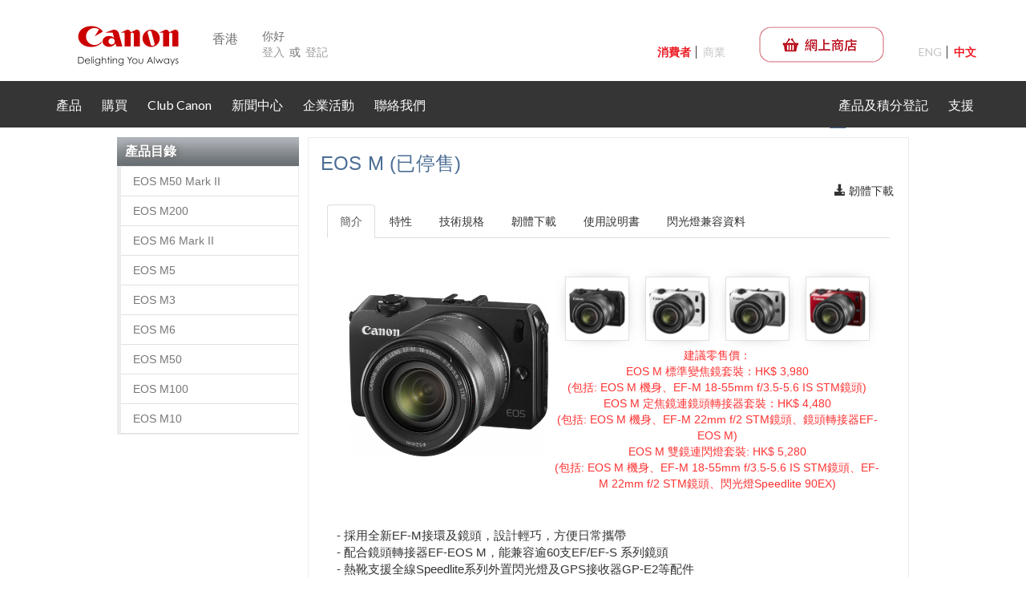

--- FILE ---
content_type: text/html;charset=UTF-8
request_url: https://www.canon.com.hk/tc/product/catalog/productItemDetails.do?prrfnbr=200415
body_size: 67075
content:
<!DOCTYPE html>


















	<html>
<head>
<meta http-equiv="Content-Type" content="text/html; charset=UTF-8" />
<meta http-equiv="X-UA-Compatible" content="IE=edge" />
<meta name="viewport" content="width=device-width, initial-scale=1" />
<meta property="og:title"
	content="EOS M" />
<meta property="og:type" content="website" />
<meta property="og:url"
	content="http://www.canon.com.hk/tc/product/catalog/productItemDetails.do?prrfnbr=200415" />

	
	
		
			
		
	
	<meta property="og:image"
		content="http://www.canon.com.hk/public/product/2004/pr_medium_200415.jpg" />


<meta property="og:site_name" content="" />
<meta property="og:description" content="EOS M數碼相機，將EOS系統的優秀技術，以輕巧的相機外型及簡易操控完美呈現，讓用家輕鬆體驗高質素的影像拍攝。設計輕巧的EOS M，方便日常攜帶使用，除了專用的EF-M鏡頭系列包括EF-M 18-55mm f/3.5-5.6 IS STM標準變焦鏡頭及EF-M 22mm f/2 STM廣角餅鏡外，只需配合鏡頭轉接器EF-EOS M，即能兼容超過60支EF / EF-S系列鏡頭；另外，EOS M更支援全線Speedlite外置閃光燈及GPS接收器GP-E2等配件，其高擴充性及兼容性，足以應付不同拍攝需要。隨著EOS M的誕生，慣用輕便相機的用家可於簡易操控下體驗更高質素的拍攝成果，而專業級數碼單鏡反光相機的用家，則可透過配合鏡頭轉接器EF-EOS M沿用全線EF / EF-S系列鏡頭及其他EOS配件，開創嶄新的EOS影像世界。" />
<meta property="fb:admins" content="100002812164635" />
<title>
	
	EOS M
 - [佳能香港有限公司]</title>
<!-- Bootstrap -->
<link href="../../images/css/bootstrap/bootstrap.min.css" rel="stylesheet" />
<!-- HTML5 Shim and Respond.js IE8 support of HTML5 elements and media queries -->
<!-- WARNING: Respond.js doesn't work if you view the page via file:// -->
<!--[if lt IE 9]>
      <script src="https://oss.maxcdn.com/html5shiv/3.7.2/html5shiv.min.js"></script>
      <script src="https://oss.maxcdn.com/respond/1.4.2/respond.min.js"></script>
    <![endif]-->
<link rel="stylesheet" href="../../images/css/bootstrap/style.css" />
<!-- jQuery (necessary for Bootstrap's JavaScript plugins) -->

<script type="text/javascript" src="/common/jquery/jquery-3.5.1.min.js"></script>
<script type="text/javascript" src="/common/jquery/iframeResizer.min.js"></script>
<!-- Include all compiled plugins (below), or include individual files as needed -->
<script src="/common/bootstrap/bootstrap.min.js"></script>
<!-- Bootstrap -->
<link href="../../images/css/business.css" rel="stylesheet" type="text/css" />
<link href="/common/jquery/lightbox/ekko-lightbox.css" rel="stylesheet" />
<script src="/common/jquery/lightbox/ekko-lightbox.js"></script>
<script type="text/javascript" src="/script_lib/ajaxtabs.js"></script>
<script type="text/javascript" src="/common/club-canon/affix.min.js"></script>
<script type="text/javascript" src="/common/dojoroot/1.16.4/dojo/dojo.js" djConfig="parseOnLoad: true"></script>
<script type="text/javascript">
$(document).ready(function ($) {
    // delegate calls to data-toggle="lightbox"
    $(document).delegate('*[data-toggle="lightbox"]:not([data-gallery="navigateTo"])', 'click', function (event) {
        event.preventDefault();
        return $(this).ekkoLightbox({
            onShown: function () {
                if (window.console) {
                    return console.log('Checking our the events huh?');
                }
            },
            onNavigate: function (direction, itemIndex) {
                if (window.console) {
                    return console.log('Navigating ' + direction + '. Current item: ' +
                        itemIndex);
                }
            }
        });
    });

    //Programatically call
    $('#open-image').on("click", function (e) {
        e.preventDefault();
        $(this).ekkoLightbox();
    });
    $('#open-youtube').on("click", function (e) {
        e.preventDefault();
        $(this).ekkoLightbox();
    });

    // navigateTo
    $(document).delegate('*[data-gallery="navigateTo"]', 'click', function (event) {
        event.preventDefault();
        var lb;
        return $(this).ekkoLightbox({
            onShown: function () {
                lb = this;
                $(lb.modal_content).on('click', '.modal-footer a', function (e) {
                    e.preventDefault();
                    lb.navigateTo(2);
                });
            }
        });
    });
    
    $(window).scroll(function(){                          
        if ($(this).scrollTop() > 200) {
            $('#menu').fadeIn(500);
        } else {
            $('#menu').fadeOut(500);
        }
    });
});
	var domainByProduct = 10005;
	var domainByItem = 10001;
	var lang = "tc";
	var loadstatustext;
	
	loadstatustext="<img src='../../images/common/loading.gif' /> \u8F09\u5165\u4E2D...";

function overviewDisplay(){
 	document.getElementById("productOverview").style.display = "block"; 
}
function hideOverview(){ 
	document.getElementById("productOverview").style.display = "none";
}
function changeTabClass(id){

	var tabs=document.getElementById("productTabs").getElementsByTagName("td"); //Get all tab links within container
	var tabs2 = new Array();
	 
	for(var i = 0; i<tabs.length; i++){
		if(tabs[i].id.substr(0,3) =="td_"){
			tabs2[tabs2.length] = tabs[i].id.substr(3);
		}
	}
	
	for(var i = 0; i<tabs2.length; i++){	
		if( "td_"+tabs2[i] == "td_"+id ){	
			document.getElementById("ltcor_"+tabs2[i]).src="../../images/shop/tab/tab_blue_01.jpg";
			document.getElementById("ct_"+tabs2[i]).style.background="url(../../images/shop/tab/tab_blue_02.jpg)";
			document.getElementById("rtcor_"+tabs2[i]).src="../../images/shop/tab/tab_blue_03.jpg";
			document.getElementById("l_"+tabs2[i]).src="../../images/shop/tab/tab_blue_04.jpg";
			document.getElementById("r_"+tabs2[i]).src="../../images/shop/tab/tab_blue_06.jpg";	
			document.getElementById("td_"+tabs2[i]).className = "tab_white";
			continue;
		}
		
		document.getElementById("ltcor_"+tabs2[i]).src="../../images/shop/tab/tab_white_01.jpg";
		document.getElementById("ct_"+tabs2[i]).style.background="url(../../images/shop/tab/tab_white_02.jpg)";
		document.getElementById("rtcor_"+tabs2[i]).src="../../images/shop/tab/tab_white_03.jpg";
		document.getElementById("l_"+tabs2[i]).src="../../images/shop/tab/tab_white_04.jpg";
		document.getElementById("r_"+tabs2[i]).src="../../images/shop/tab/tab_white_06.jpg";
		document.getElementById("td_"+tabs2[i]).className = "tab_grey";		
	}
}

function ajaxContent2(i,i2,t)
{
  // Synchronize the Loading Behaviour
  document.getElementById( "productTabsDiv" ).innerHTML = loadstatustext;

	dojo.xhrGet({
		url: "getProductTag.do?tagID="+i+"&subTagID="+i2,
		handleAs: "text",
		load:function(response, ioArgs){
			document.getElementById("productTabsDiv").innerHTML =  response ;
			if (t == 5)			
				document.getElementById("divPdfDownload").style.display =  "" ;			
			else			
				document.getElementById("divPdfDownload").style.display =  "none" ;			
		}
	});
	
  // Changing Overview Content
	if ( t == 1 )	
	  overviewDisplay();
	else 
    hideOverview();
  
	//changeTabClass(i);
}

function ajaxContent(i,t){
  // Synchronize the Loading Behaviour
  document.getElementById( "productTabsDiv" ).innerHTML = loadstatustext;

	dojo.xhrGet({
		url: "getProductTag.do?tagID="+i,
		handleAs: "text",
		load:function(response, ioArgs){
			document.getElementById("productTabsDiv").innerHTML =  response ;
			if (t == 5)	{
				document.getElementById("divPdfDownload").style.display =  "" ;
			} else {
				document.getElementById("divPdfDownload").style.display =  "none" ;
			}
		}
	});
	
  // Changing Overview Content
	if ( t == 1 )	{
	 // overviewDisplay();
	} else {
    hideOverview();
	}
	//changeTabClass(i);
}

function visibilityEdit() {
   for(var i = 1; i <= 10; i++){
      var edit = document.getElementById("tab"+i+"Content");
      if (edit && edit.style.visibility === 'hidden') {
         edit.style.removeProperty("visibility");
         edit.style.display = "none";
      };
   }
}              

function ajaxCont(i,i2, id) {


	dojo.xhrGet({
		url: "getProductTag.do?tagID="+i+"&subTagID="+i2,
		handleAs: "text",
		preventCache: true,
		sycn: true,
		timeout:5000,
		load:function(response, ioArgs){					
			if (response.toLowerCase().includes("iframe src")){
				response = response.replace(/http:/gmi, "https:");			
				document.getElementById("tabCont_" + id).innerHTML =  response ;
				/* $('.autoHeightiFrame').iFrameResize({ 
		            autoResize:false, 
		            sizeHeight : true, 
		            checkOrigin: false, 
		            enablePublicMethods:true ,resizedCallback: function(){
									visibilityEdit();
								}            
		       });   */
		}	else	{
			var tabName = "tabCont_" + id;
			$('#tabCont_' + id).html(response.replace(/http:/gmi, "https:"));
		}
			
		/*	document.getElementById("tabCont_" + id).innerHTML =  response ;
			 $('.autoHeightiFrame').iFrameResize({ 
             autoResize:false, 
             sizeHeight : true, 
             checkOrigin: false, 
             enablePublicMethods:true ,resizedCallback: function(){
								visibilityEdit();
						}
        });*/                             
			 //visibilityEdit(); 
		}
	});		  
}

function ajaxCont_bak(i,i2, id) {
	dojo.xhrGet({
		url: "getProductTag.do?tagID="+i+"&subTagID="+i2,
		handleAs: "text",
		preventCache: true,
		sycn: true,
		timeout:5000,
		load:function(response, ioArgs){		
			document.getElementById("tabCont_" + id).innerHTML =  response ;
                          
			 //visibilityEdit(); 
		}
	});		  
}

function watchAd(path){ 
	window.open("watchad.do?path="+path ,"watadWindow", "width=600, height=500");
}

function firmwareOnClick(value){
	var lang = "tc";
	var url = value;
	if (url.indexOf("/en/") >= 0 && lang == "tc" )
			url = url.replace("/en/","/tc/");
	else if (url.indexOf("/tc/") >= 0 && lang == "en" )
			url = url.replace("/tc/","/en/");	 		
	document.location.href= url;
	return false;
}

</script>
<link rel="stylesheet" type="text/css" href="../../../script_lib/SpryAssets/SpryCollapsiblePanel.css" />
<script src="../../../script_lib/SpryAssets/SpryCollapsiblePanel.js" type="text/javascript"></script>
</head>
<body>
	<!--floating menu-->
	<style>
#menu {
		position: fixed;
		top: 0px;
		width: 100%;
		height: 60px;
		background-color: #ffffff;
		color: #888888;
		z-index: 9999;
		display: none;
		box-shadow: 6px 6px 5px #e1e1e1;
}

.inmenu {
		display: block;
		width: 100%;
		max-width: 988px !important;
		position: relative;
		margin: 0 auto
}
</style>
	<div id="menu">
		<div class="inmenu">
			<a style="color: #FFFFFF; margin-top: 8px !important; margin-right: 20px !important; float: right"
				href="../../shop/catalog/productitembuylist.do?prrfnbr=200415&categoryID=517&seriesID=551"
				class="btn btn-danger">
					<span class="glyphicon glyphicon-shopping-cart"></span> 網上優惠及購買 </a>
			
				<span class="txtCntHdr" style="float: right; vertical-align: middle; margin-right: 5px; margin-top: -2px !important"> 
					EOS M 
						已停售產品
					 &nbsp;&nbsp;
				</span>
				<br />
			
		</div>
	</div>
	<!--./Floating Menu-->
	<div class="main_container">
		<!--header-->
		<div align="center"><!DOCTYPE HTML>





































<head>
<!-- Google tag (gtag.js) -->
<script async src="https://www.googletagmanager.com/gtag/js?id=UA-50933738-1"></script>
<script>
  window.dataLayer = window.dataLayer || [];
  function gtag(){dataLayer.push(arguments);}
  gtag('js', new Date());

  gtag('config', 'UA-50933738-1');
</script>

<!-- Google Tag Manager -->
<script>(function(w,d,s,l,i){w[l]=w[l]||[];w[l].push({'gtm.start':
new Date().getTime(),event:'gtm.js'});var f=d.getElementsByTagName(s)[0],
j=d.createElement(s),dl=l!='dataLayer'?'&l='+l:'';j.async=true;j.src=
'https://www.googletagmanager.com/gtm.js?id='+i+dl;f.parentNode.insertBefore(j,f);
})(window,document,'script','dataLayer','GTM-TLCWLXK');</script>
<!-- End Google Tag Manager -->


<link rel="icon" type="image/x-ico" href="https://hk.canon/assets/favicon-f025e90207d0d413a6d3b78b0cc3df08.ico">
<link href="https://fonts.googleapis.com/css?family=Lato&display=swap" rel="stylesheet">
<!-- Facebook Pixel Code -->
<script>
	!function(f, b, e, v, n, t, s) {
		if (f.fbq)
			return;
		n = f.fbq = function() {
			n.callMethod ? n.callMethod.apply(n, arguments) : n.queue
					.push(arguments)
		};
		if (!f._fbq)
			f._fbq = n;
		n.push = n;
		n.loaded = !0;
		n.version = '2.0';
		n.queue = [];
		t = b.createElement(e);
		t.async = !0;
		t.src = v;
		s = b.getElementsByTagName(e)[0];
		s.parentNode.insertBefore(t, s)
	}(window, document, 'script',
			'https://connect.facebook.net/en_US/fbevents.js');
	fbq('init', '1757463347637576');
	fbq('track', 'PageView');
</script>
<noscript>
	<img height="1" width="1" style="display: none" src="https://www.facebook.com/tr?id=1757463347637576&ev=PageView&noscript=1" />
</noscript>
<!-- End Facebook Pixel Code -->
</head>



<style>
body {padding-top: 159px !important; background: #ffffff !important;}
nav#navbar {border: none !important; font-family: "Lato", sans-serif !important; font-size: 16px !important; line-height: 26px !important; color: #6f6f6f !important; background-color:#fff !important; transition: all 0.5s ease-in-out;}
nav.scroll-top { margin-top: -103px !important;}
nav .navbar__container{background-color: #fff; font-size:16px;}

nav .attr-nav {position: relative; top: 5px;float: right; display: inline-block; margin-left: 13px; margin-right: -15px;}
nav .attr-nav > ul { padding: 0; margin: 0 0 -7px 0;margin-left: 15px; list-style: none; display: inline-block;}
nav .attr-nav > ul > li > a, nav ul.nav > li > a, nav .user-info-head a  {font-family: "Lato", sans-serif !important;text-decoration: none; background-color: transparent !important; transition: all 0.3s ease-in-out;}
nav .attr-nav > ul > li > a:hover, nav ul.nav > li > a:hover {color: #ec1d24 !important;}
nav .attr-nav > ul > li { position: relative; float: left; display: block;}
nav .attr-nav > ul > li > a {color: #6f6f6f; display: block; padding: 28px 15px; position: relative;}
nav .attr-nav > ul.custom > li > a, nav .attr-nav > ul.custom > li > a:focus { color: #c5c5c5; font-size: 14px !important; font-weight:normal; padding-left: 7.5px !important; padding-right: 7.5px !important;}
nav .attr-nav > ul.custom > li.active a { color: #ec1d24 ; font-weight: bold !important;}
nav .attr-nav > ul.custom > li:before{ content: ""; position: absolute; left: 100%; width: 1px; height: 16px; margin-left: -1px; background: #393939; top: 50%; margin-top: -8px;}
nav .attr-nav > ul.custom > li:last-child:before {display: none;}
nav ul.nav > li { padding-right: 10px; padding-left: 15px; float: left;}
nav ul.nav > li > a, nav ul.nav > li > a:focus { padding: 20px 0 !important; color: #fff; margin-bottom: -2px; font-size:16px; font-weight:normal;}

nav .navbar-brand {display: block !important; margin-top: 20px !important; margin-bottom: 30px !important; position: relative;top: -15px !important;}
nav .navbar-brand img.logo{width:150px !important;}
nav .navbar-header .country{ margin-top: 35px; margin-left: 15px; display: inline-block; float: left;}

nav .business-logo { float: right; margin-top: 16px;}
nav .business-logo.logo-white {width: 170px; background: transparent; margin-right: 30px;}
nav .show-large {display: inline-block;}

nav .user-info-head {display: inline-block; float: left; height: 72px; padding-top: 35px; vertical-align: middle; font-size: 14px; padding-left: 30px; line-height: 20px; text-align: left;}
nav .user-info-head a,nav .user-info-head a:focus {font-size: 14px !important; color: #999; font-weight: normal;}
nav .user-info-head a:hover,nav .user-info-head a:active {color: #ec1d24;}
nav .user-info-head.login{ font-size: 12px ; line-height: 18px;}
nav .user-info-head.login.en {padding-top: 25px; padding-left: 20px;}
nav .user-info-head .logoff{ display: inline-block; float: right; position: relative; top: -35px; font-size: 14px;}
/*nav .user-info-head.login.en .logoff{top: -60px;}*/
nav .user-info-head.mob-info {display: none;}
nav .user-info-head .login-logout{display:inline-block;}

nav .collapse.navbar-collapse { padding: 0;margin: 0 -15px; background: #353535; border-bottom: 0;}
nav .collapse.navbar-collapse ul.navbar-nav { margin: 0 -15px;}

nav .navbar-toggle{border: none; padding: 10px 5px; margin: 6px 12px; float: left;}
nav .navbar-toggle .icon-bar{background-color: #ccc; width: 35px; height: 4px;border-radius:4px;transform-origin: 4px 0px;
    transition: transform 0.5s cubic-bezier(0.77,0.2,0.05,1.0), background 0.5s cubic-bezier(0.77,0.2,0.05,1.0), opacity 0.55s ease, width 0.3s ease }
nav .navbar-toggle .icon-bar:first-child{ transform-origin: 0% 0%;}
nav .navbar-toggle .icon-bar:nth-last-child(2){  transform-origin: 0% 100%;}
nav .navbar-toggle:not(.collapsed) .icon-bar{opacity: 1;  background: #fff;}
nav .navbar-toggle:not(.collapsed) .icon-bar:nth-last-child(1){transform: rotate(-45deg) translate(0px ,-1px); }
nav .navbar-toggle:not(.collapsed) .icon-bar:nth-last-child(2){opacity: 0; width: 0; transform: translate(24px ,0px);}
nav .navbar-toggle:not(.collapsed) .icon-bar:nth-last-child(3){transform: rotate(45deg) translate(3px, 0px);}
nav .navbar-toggle .icon-bar+.icon-bar{margin-top:7px;}
nav .navbar-toggle.lang-icon {font-size:24px; color:#ccc; float: right; transition: all 0.2s ease-in-out;}
nav .navbar-toggle.lang-icon:hover,nav .navbar-toggle.lang-icon:active {color:#fff;}

.temphide {	display: none !important;}

@media ( max-width :1023.98px) {
		nav .navbar-header .country{margin-left:0;}
		nav .attr-nav > ul > li > a {padding:28px 0;}		
		nav .business-logo{display:none;}
		nav .user-info-head.login,nav .user-info-head br {display: none}
		nav .user-info-head {position: absolute; display: block; width: 100%; background-color:#eee; margin: 0; padding: 0 15px; top: 0; left: 0; height: auto; }
		nav .user-info-head .login-logout{float:right;}
		nav .user-info-head.mob-info{display: block; text-align: right;}
}
@media ( min-width :768px) {
		nav .header_mob {	display: none !important;	}
		.navbar>.container .navbar-brand, .navbar>.container-fluid .navbar-brand { margin-left: 0;}
		nav.navbar ul.nav > li.active > a:before {content: ""; position: absolute; width: 100%; height: 3px; left: 0; bottom: 2px; background: #ec1d24;}
}

@media ( max-width :767.98px) {
		nav .user-info-head.mob-info, nav .attr-nav, nav .user-info-head{display: none;}		
		nav .navbar-collapse, nav .navbar-toggle.lang-icon{transition: all 0.5s ease-in-out;}
		nav .navbar-collapse.collapse, nav .navbar-collapse.collapsing {max-height: calc(100vh - 150px); background-color: #fff; box-shadow: #000000cc 0 6px 10px -4px;}
		nav .navbar-collapse.collapsing .navbar-nav,nav .navbar-collapse.collapse .navbar-nav{margin:0;}	
		nav .navbar-collapse ul.nav > li {float: unset;}
		nav .navbar-collapse ul.nav > li > a {color: #6f6f6f; width: 90%; border-bottom: #ccc 1px solid; margin: auto;text-align: center;}
		nav .navbar-collapse ul.nav:last-child > li:last-child > a{border-bottom: none;}
		nav .navbar-collapse:not(.in) ul.nav > li > a {width:60%;}
		nav .header_mob {	display: block !important;}
}
</style>
<script type="text/javascript">
	/* When the user scrolls down, hide the navbar. When the user scrolls up, show the navbar */
	var initScrollpos, prevScrollpos;
	
	window.addEventListener('load', function () {
		initScrollpos = document.getElementById("navbar-menu").offsetTop;
		if (location.href.indexOf("/club/") > -1 || location.href.indexOf("/member/") > -1){
			document.getElementById("club-page").classList.add("active");
		}
		if (location.href.toLowerCase().indexOf("/warreg") > -1){
			document.getElementById("warranty-page").classList.add("active");
		}
	})
	
	window.onscroll = function() {
		var currentScrollPos = window.pageYOffset ;
		if (currentScrollPos > initScrollpos) {
			document.getElementById("navbar").classList.add("scroll-top");
		} else {
			document.getElementById("navbar").classList.remove("scroll-top");
		}
		if (currentScrollPos < prevScrollpos) {
			document.getElementById("navbar").classList.remove("scroll-top");
		}
		prevScrollpos = currentScrollPos;
	}
	
	function prodDivDisplay(displayType) {
		document.getElementById("prodDiv").style.display = displayType;
		document.getElementById("productIntroBanner").style.display = displayType;
		//return false;
	}

	function loginAction(langVal) {
		var urlTar = location.href;
		if (typeof loadEwssLoginAction == 'function') {
			loadEwssLoginAction(langVal);
		}	else {
			location.href = "../../member/profile/login.do?tarURL=%2Ftc%2Fproduct%2Fcatalog%2FproductItemDetails.do%3Fprrfnbr%3D200415";
		}
	}
</script>
<nav class="navbar navbar-fixed-top" id="navbar">
<div class="navbar__container">
<div class="container">
	<div class="attr-nav">            
  	<ul class="custom hide-medium">
  		
  		
	      <li class="active"><a href="https://hk.canon/consumer">消費者</a> </li>
	      <li class=""><a href="https://hk.canon/business">商業</a></li>
      
    </ul>
   	<ul><li>
	   	
     	
				<a href='https://store.hk.canon/?___store=chinese'
						target="_blank"><img src="//www.canon.com.hk/tc/images/shop/online-store-corp-btn.png"></a>
			
     	
    </li></ul>
	  <ul class="custom hide-medium">
	  <li class=""><a href="#" onclick="return switchLang();">ENG</a></li>
	  <li class="active"><a href="#" >中文</a></li></ul>
	 </div>
	 
	 <div class="navbar-header">            
      <a href="//hk.canon/zh_HK" class="navbar-brand">
        <img src="/en/images/header/uni/header-logo-300.png" class="logo" alt="">
			</a>
			<span class="country">香港</span>
	 </div>
	 
		 <div class='user-info-head tc ' id="userinfo1">
		 	
				你好<br>
				<div class="login-logout"><a href="#" onclick="return loginAction('tc');">登入</a>
					&nbsp;或&nbsp;
					<a href="../../member/profile/registration.do">登記</a>
				</div>
					
					
		</div>
		
	
</div>
<div class="wrap-collapse" style="background-color:#353535">
	<!-- Brand and toggle get grouped for better mobile display -->
	<div class="navbar-header">
		
			<a class="navbar-toggle lang-icon" href="#" onclick="return switchLang();"><i class="fas fa-language"></i></a>
		
		

		<button type="button" class="navbar-toggle collapsed" data-toggle="collapse" data-target="#navbar-menu" aria-expanded="false">
			<span class="sr-only">Toggle navigation</span> <span class="icon-bar"></span> <span class="icon-bar"></span> <span class="icon-bar"></span>
		</button>
	</div>
	<!-- Collect the nav links, forms, and other content for toggling -->
	<div class="collapse navbar-collapse" id="navbar-menu">
	<div class="container">
		<ul class="nav navbar-nav">
			
				
				
					<li><a href="https://hk.canon/zh_HK/consumer/products" target="_self">產品</a></li>
					<li><a href="https://hk.canon/zh_HK/consumer/buy" target="_self">購買</a></li>
					<li id="club-page"><a href="http://www.canon.com.hk/tc/club/main/index.do" target="_self">Club Canon</a></li>
					<li><a href="https://hk.canon/zh_HK/consumer/press" target="_self">新聞中心</a></li>
					<li><a href="https://hk.canon/zh_hk/consumer/events" target="_self">企業活動</a></li>
					<li><a href="https://hk.canon/zh_HK/consumer/contact-us" target="_self">聯絡我們</a></li>
				
			
			
		</ul>
		<ul class="nav navbar-nav navbar-right">
			
				<li id="warranty-page"><a href="/tc/services/consumer/WarRegProductInput.do">
						產品及積分登記</a></li>
			
			<li>
				
					<a href="http://hk.canon/zh_HK/support">支援</a>
				</li>
		</ul>
		
	</div>
	</div>
	</div>
	<!-- /.navbar-collapse -->
</div>
<!-- /.container-fluid --> 
</nav>
<!-- jQuery (necessary for Bootstrap's JavaScript plugins) -->
<!-- Include all compiled plugins (below), or include individual files as needed -->

    <!-- Google Tag Manager (noscript) -->
	<noscript><iframe src="https://www.googletagmanager.com/ns.html?id=GTM-TLCWLXK"
		height="0" width="0" style="display:none;visibility:hidden"></iframe></noscript>
	<!-- End Google Tag Manager (noscript) -->
    </div>
		
			
			
				
			
		
		
		
			
		
		
<div class="navigation" align="left">
<a href="../../club/main/index.do">主頁</a> &gt; 

<a href="index.do">產品目錄</a>

>

	
		<a href="series_list.do?categoryID=517">
	
 	EOS M數碼相機
	</a>




>	

	
		<a href="productitem.do?categoryID=517&seriesID=551">
	

	
		
			EOS M 數碼可換鏡頭相機</a>

	
	&gt; <a href=x22discontinuedProduct.do?categoryID=517&seriesID=551x22>已停售產品</a> &gt;EOS M 
	
	<a href="https://www2.canon.com.hk/CII_Chat/" target="_blank"><img src="/public/business/services/images/icon_chat_tc.jpg" class="contact_hotline"></a>
</div>


		<div class="top_banner" style="padding-bottom: 5px !important">
			<!-- Main Banner Start -->
			
			<!-- Main Banner End -->
		</div>
		<div class="top_banner_mob">
			
		</div>
		<!-- HTML Description Start -->
		
		<!-- HTML Description End -->
		<div class="col_left">
			<div class="col-sm-3">
				<div style="height: 8px;"></div>
				

<style>
.active_menu{
	margin-left: -5px;
	margin-top: -1px;
	height:37px;
	border-left: #7AB3C9;
	border-left-width: 5px;
	border-style: solid;
	border-top: #ececec;
	border-right: #ececec;
	border-bottom: #ececec;
	background-color: #f1f1f1;
}
</style>

<!-- Responsive Menu Start -->


	<div class="left_Banner" align="center">
		
	</div>

<div class="titlebar_left"><span style="margin-left:10px">產品目錄</span></div>

  <div class="sidebar-nav">
    <div class="navbar navbar-default" role="navigation">

      <div class="navbar-header">
        <button type="button" class="navbar-toggle" data-toggle="collapse" data-target=".sidebar-navbar-collapse"> <span class="sr-only">Toggle navigation</span> <span class="icon-bar"></span> <span class="icon-bar"></span> <span class="icon-bar"></span> </button>
        <span class="visible-xs navbar-brand">產品目錄</span> </div>


      <div class="navbar-collapse collapse sidebar-navbar-collapse">
        <ul class="nav navbar-nav leftmenu" >
                    




	
	
	<li>		
		
		          
		           <a href="productItemDetails.do;jsessionid=2FC36EE5FC9959CBD807792ACF6D748A.node1?prrfnbr=201394">
		 					
		            		EOS M50 Mark II
		 				</a></li>
	
	
	<li>		
		
		          
		           <a href="productItemDetails.do;jsessionid=2FC36EE5FC9959CBD807792ACF6D748A.node1?prrfnbr=201360">
		 					
		            		EOS M200
		 				</a></li>
	
	
	<li>		
		
		          
		           <a href="productItemDetails.do;jsessionid=2FC36EE5FC9959CBD807792ACF6D748A.node1?prrfnbr=201352">
		 					
		            		EOS M6 Mark II
		 				</a></li>
	
	
	<li>		
		
		          
		           <a href="productItemDetails.do;jsessionid=2FC36EE5FC9959CBD807792ACF6D748A.node1?prrfnbr=201148">
		 					
		            		EOS M5
		 				</a></li>
	
	
	<li>		
		
		          
		           <a href="productItemDetails.do;jsessionid=2FC36EE5FC9959CBD807792ACF6D748A.node1?prrfnbr=200936">
		 					
		            		EOS M3
		 				</a></li>
	
	
	<li>		
		
		          
		           <a href="productItemDetails.do;jsessionid=2FC36EE5FC9959CBD807792ACF6D748A.node1?prrfnbr=201189">
		 					
		            		EOS M6
		 				</a></li>
	
	
	<li>		
		
		          
		           <a href="productItemDetails.do;jsessionid=2FC36EE5FC9959CBD807792ACF6D748A.node1?prrfnbr=201265">
		 					
		            		EOS M50
		 				</a></li>
	
	
	<li>		
		
		          
		           <a href="productItemDetails.do;jsessionid=2FC36EE5FC9959CBD807792ACF6D748A.node1?prrfnbr=201245">
		 					
		            		EOS M100
		 				</a></li>
	
	
	<li>		
		
		          
		           <a href="productItemDetails.do;jsessionid=2FC36EE5FC9959CBD807792ACF6D748A.node1?prrfnbr=201044">
		 					
		            		EOS M10
		 				</a></li>
	


	
	
</ul>
</div></div></div>



				
				
				<div>
					
					
					
					
				</div>
			</div>
		</div>
		<!--  Begin of Main Content  -->
		<div class="right_content">
			























<style>
.dropshadow_box {
		-webkit-box-shadow: 0px 0px 20px -12px rgba(0, 0, 0, 0.72);
		-moz-box-shadow: 0px 0px 20px -12px rgba(0, 0, 0, 0.72);
		box-shadow: 0px 0px 20px -12px rgba(0, 0, 0, 0.72);
		border: 1px solid #e1e1e1;
		margin: 8px !important;
}

#mainImg {
		width: 280px !important;
		height: auto !important;
}

.content {
		font-size: 15px !important
}

.txtCntTle {
		font-size: 20px !important;
		padding-bottom: 5px !important
}
</style>


<script>
//2011-12-08 Kenneth fix missing float layer
var arr = new Array();

function floatLayer(divName, i){
  var eleName = divName + i;
  var eleNameBlk ="c_" + eleName;
	var floatContentLayer = document.getElementById(eleName);
	if(floatContentLayer.style.visibility == "hidden"){	
	
	floatContentLayer.style.visibility = "visible";
	document.getElementById(eleNameBlk).style.display="block";
	
		dojo.animateProperty({
			 node:floatContentLayer,
			 duration:700,
			 properties:{
			 	height: {end: arr[i] }
			 },
			 onEnd:function(){		
			 }
		}).play();
		
	}else{
	
		arr[i] = document.getElementById(eleNameBlk).offsetHeight;
		
	  	//document.getElementById("c_"+i).style.display="none"
	  	floatContentLayer.style.height = arr[i];
		dojo.animateProperty({
			 node:floatContentLayer,
			 duration:700,
			 properties:{
			 	height: {end: 1}
			 },
			 onEnd:function(){
				document.getElementById(eleNameBlk).style.display="none";
				floatContentLayer.style.visibility = "hidden";			
			 }
			}).play();	
	}
}// end floatLay;er

function hideDialog(){
     var dlg = dijit.byId('imgShow');
     dlg.hide();
}
// 2011-11-24 Kenneth added for hidding section
function doMenu(item) {
 var obj=document.getElementById(item);
 var col=document.getElementById("x" + item);
 if (obj.style.display=="none") {
  obj.style.display="";
  col.innerHTML="[-]";
 }
 else {
  obj.style.display="none";
  col.innerHTML="[+]";
 }
}
</script>
<!-- Pre Load Standard Inner Tab Format Start -->
<style>
.tabContainer {
		margin: 0px;
}

.tabContainer .digiTabs {
		list-style: none;
		display: block;
		overflow: hidden;
		margin: 0;
		padding: 0px;
		position: relative;
		top: 1px;
}

.tabContainer .digiTabs li {
		float: left;
		background-color: #f8f8f8;
		border: 1px solid #e1e1e1;
		padding: 2px !important;
		cursor: pointer;
		margin-right: 5px;
		margin-top: 5px;
		font-family: verdana;
		font-size: .8em;
		height: 45px;
		width: 135px;
		text-align: center;
}

.tabContainer .digiTabs .selected {
		background-color: #c41919;
		color: #ffffff;
		text-align: center;
}
</style>
<script type="text/javascript">
function tabs(x) {
  var lis=document.getElementById("sidebarTabs").childNodes; //gets all the LI from the UL

	for(i=0;i<lis.length;i++) {
		lis[i].className=""; //removes the classname from all the LI
	}
	x.className="selected"; //the clicked tab gets the classname selected
	var res=document.getElementById("tabContent");  //the resource for the main tabContent
	var tab=x.id;
	if (document.getElementById(tab + "Content") != null) {
		res.innerHTML=document.getElementById(tab + "Content").innerHTML;
	}
}

function subTabs(x, lnk)
{
var lis=document.getElementById("sidebarTabs").childNodes;   	
for(i=0;i<lis.length;i++)    
{      
lis[i].className="";
}
var tab=x.id; 
	x.className="selected"
	$('#tabContent').load(lnk);

}
</script>
<!-- Pre Load Standard Inner Tab Format End -->
<div class="box">
	<!-- Begin of Main Content -->
	<div>
		<span class="txtCntHdr" style="line-heigh: 0px">  EOS M
			
				
				(已停售)
			
		</span>
	</div>
	<div align="right">
		<!--  Right Buttons  -->
		
		
		
		
		
		
		
		
			<!-- <td width="5"> | </td>  -->
			<a class="btn btn-link" href="#" onclick='return firmwareOnClick("http://www.canon.com.hk/en/product/catalog/productItemDetails.do?prrfnbr=200415&tagID=5255");'>
				<!--img src="../../images/common/button/btn_firmdl.jpg" border="0" /--> 
					<span class="glyphicon glyphicon-download-alt"></span> 韌體下載
				
			</a>
		
		<!-- End of Right Buttons  -->
	</div>
	<!-- Layer start -->
	
	<!-- Responsive Tab Menu Start -->
	<ul class="nav nav-tabs" role="tablist" style="width: 95%; margin: 0 auto">
		
			<li role="presentation" class="active">  <!-- Handle Overview Tag --> 
					<a href="#tabCont_0" role="tab" data-toggle="tab">  簡介
					</a>
					
					
				</li>
		
			<li role="presentation" > 
					<a href="#tabCont_1" role="tab" data-toggle="tab"
						onclick="javascript:ajaxCont(4842, 2, 1); "> 
						特性
					</a>
				 <!-- Handle Overview Tag --> </li>
		
			<li role="presentation" > 
					<a href="#tabCont_2" role="tab" data-toggle="tab"
						onclick="javascript:ajaxCont(4840, 3, 2); "> 
						技術規格
					</a>
				 <!-- Handle Overview Tag --> </li>
		
			<li role="presentation" > 
					<a href="#tabCont_3" role="tab" data-toggle="tab"
						onclick="javascript:ajaxCont(5255, 2, 3); "> 
						韌體下載
					</a>
				 <!-- Handle Overview Tag --> </li>
		
			<li role="presentation" > 
					<a href="#tabCont_4" role="tab" data-toggle="tab"
						onclick="javascript:ajaxCont(4843, 2, 4); "> 
						使用說明書
					</a>
				 <!-- Handle Overview Tag --> </li>
		
			<li role="presentation" > 
					<a href="#tabCont_5" role="tab" data-toggle="tab"
						onclick="javascript:ajaxCont(5584, 2, 5); "> 
						閃光燈兼容資料
					</a>
				 <!-- Handle Overview Tag --> </li>
		
	</ul>
	<!-- Responsive Tab Menu End -->
	<!-- Responsive Tab Panel Start -->
	<div class="div_prod_margin">
		<br />
		<div class="tab-content">
			
				<div role="tabpanel" class="tab-pane active" 
				
					name="tabCont" id="tabCont_0" style="padding: 0px">
					
						<!-- Org Product Overview Start -->
						<!-- Start left top -->
						<div>
							<div id="info_40pct_sect_no_border" class="align_dcml">
								<!-- Product Picture Start -->
								
													
								<img src="/public/product/2004/pr_large_200415.jpg" border="0" id="mainImg" class="null">
<!-- J:block 								
<uiProductImage id="mainImg" productInfo="canon.shop.catalog.data.product_info@4ce530d6" domainId="" size="large" language="tc" />
-->
								
									
									<br />
								
								
								
								<br />
						<!-- J:block  
								-->
								
								<!-- Product Picture End -->
								<br />
								<br />
							</div>
							
							<!-- Sub Product Picture Start -->
							<div id="info_60pct_sect_no_border" class="align_dcml">
								<br>
								
									
									
										<a class="fancybox" data-toggle="lightbox" href="/public/common/dc/EOS M/EOS M/EOS M_BK_500x500.jpg"
											data-fancybox-group="gallery_prod" title="" onmouseover='javascript:document.getElementById("mainImg").src= "/public/common/dc/EOS M/EOS M/EOS M_BK_160x160.jpg" '
											onmouseout='javascript:document.getElementById("mainImg").src="/public/product/2004/pr_large_200415.jpg"'>
									
									<img src="/public/
				common/dc/EOS M/EOS M/EOS M_BK_160x160.jpg" width="80"
										height="80" border="0" class="dropshadow_box" />
									</a>
								
									
									
										<a class="fancybox" data-toggle="lightbox" href="/public/common/dc/EOS M/EOS M/EOS M_WT_500x500.jpg"
											data-fancybox-group="gallery_prod" title="" onmouseover='javascript:document.getElementById("mainImg").src= "/public/common/dc/EOS M/EOS M/EOS M_WT_160x160.jpg" '
											onmouseout='javascript:document.getElementById("mainImg").src="/public/product/2004/pr_large_200415.jpg"'>
									
									<img src="/public/
				common/dc/EOS M/EOS M/EOS M_WT_160x160.jpg" width="80"
										height="80" border="0" class="dropshadow_box" />
									</a>
								
									
									
										<a class="fancybox" data-toggle="lightbox" href="/public/common/dc/EOS M/EOS M/EOS M_SL_500x500.jpg"
											data-fancybox-group="gallery_prod" title="" onmouseover='javascript:document.getElementById("mainImg").src= "/public/common/dc/EOS M/EOS M/EOS M_SL_160x160.jpg" '
											onmouseout='javascript:document.getElementById("mainImg").src="/public/product/2004/pr_large_200415.jpg"'>
									
									<img src="/public/
				common/dc/EOS M/EOS M/EOS M_SL_160x160.jpg" width="80"
										height="80" border="0" class="dropshadow_box" />
									</a>
								
									
									
										<a class="fancybox" data-toggle="lightbox" href="/public/common/dc/EOS M/EOS M/EOS M_RD_500x500.jpg"
											data-fancybox-group="gallery_prod" title="" onmouseover='javascript:document.getElementById("mainImg").src= "/public/common/dc/EOS M/EOS M/EOS M_RD_160x160.jpg" '
											onmouseout='javascript:document.getElementById("mainImg").src="/public/product/2004/pr_large_200415.jpg"'>
									
									<img src="/public/
				common/dc/EOS M/EOS M/EOS M_RD_160x160.jpg" width="80"
										height="80" border="0" class="dropshadow_box" />
									</a>
								
								<div align="center">
									<!-- Price Start -->
									
										<span class="suggestPrice">  建議零售價：<br>
EOS M 標準變焦鏡套裝：HK$ 3,980<br>
(包括: EOS M 機身、EF-M 18-55mm f/3.5-5.6 IS STM鏡頭)<br>
EOS M 定焦鏡連鏡頭轉接器套裝：HK$ 4,480<br>
(包括: EOS M 機身、EF-M 22mm f/2 STM鏡頭、鏡頭轉接器EF-EOS M)<br>
EOS M 雙鏡連閃燈套裝: HK$ 5,280<br>
(包括: EOS M 機身、EF-M 18-55mm f/3.5-5.6 IS STM鏡頭、EF-M 22mm f/2 STM鏡頭、閃光燈Speedlite 90EX)
										</span>
										<br />
									
									<!-- Price End -->
								</div>
							</div>
							<!-- Sub Product Picture End -->
							<!-- End left top -->
						</div>
						<div id="info_full_sect_no_border" align="left">
							<!-- Description Start -->
							
								<div>
									<!--span class="txtCntTle">特性重點</span>
     		<br/-->
									<span class="content">  - 採用全新EF-M接環及鏡頭，設計輕巧，方便日常攜帶<br>
- 配合鏡頭轉接器EF-EOS M，能兼容逾60支EF/EF-S 系列鏡頭<br>
- 熱靴支援全線Speedlite系列外置閃光燈及GPS接收器GP-E2等配件<br>
- 1,800萬像素APS-C 尺寸Canon CMOS 影像感應器 <br>
- DIGIC  5數碼影像處理器，高速14-bit處理帶來細緻影像<br> 
- ISO 100 至12800寬闊感光度範圍，更可擴展至ISO 25600<br>
- 採用混合式CMOS自動對焦系統 (Hybrid CMOS AF System)<br>
- 多點觸控式3.0吋104萬點Clear View II LCD螢幕，支援輕觸式快門及選單操作<br>
- 全高清 (1920x1080) EOS短片拍攝，支援自動及手動曝光拍攝<br>
- 短片伺服自動對焦 (Movie Servo AF)，拍攝期間能夠對人臉或主體作追蹤對焦，連續對焦效果流暢自然<br>
- 鏡頭接環相關結構採用鎂合金製作、機內部分組件亦採用不銹鋼，穩固結構令機身可靠耐用<br>
- 時尚鋁金屬外殼設計，共有四種顏色選擇(黑、白、銀 及 紅)
									</span>
									<br />
								</div>
							
							<!-- Description End -->
							<div>
								
							</div>
							<!--   -->
							<!--  Know More Start -->
							
							
								
							
							<!--  Know More End -->
							<!-- Video Start -->
							
								<div>
									
								</div>
								<br />
							
							<!-- Video End -->
						</div>
						<!-- Org Product Overview End -->
						<div class="row_spacer"></div>
						<div id="productTabsDiv" class="content">
							<script type="text/javascript">
		  javascript:ajaxContent(4839,1);
	  </script>
						</div>
					
				</div>
				<!-- Set Init -->
				
					
				
			
				<div role="tabpanel"  
				class="tab-pane"
					name="tabCont" id="tabCont_1" style="padding: 0px">
					
				</div>
				<!-- Set Init -->
				
			
				<div role="tabpanel"  
				class="tab-pane"
					name="tabCont" id="tabCont_2" style="padding: 0px">
					
				</div>
				<!-- Set Init -->
				
			
				<div role="tabpanel"  
				class="tab-pane"
					name="tabCont" id="tabCont_3" style="padding: 0px">
					
				</div>
				<!-- Set Init -->
				
			
				<div role="tabpanel"  
				class="tab-pane"
					name="tabCont" id="tabCont_4" style="padding: 0px">
					
				</div>
				<!-- Set Init -->
				
			
				<div role="tabpanel"  
				class="tab-pane"
					name="tabCont" id="tabCont_5" style="padding: 0px">
					
				</div>
				<!-- Set Init -->
				
			
		</div>
	</div>
	<div id="productOverview" style="display:none;">
		<div id="info_40pct_sect_no_border" class="align_dcml">
			<!-- Product Picture Startx -->
			
			
			<img src="/public/product/2004/pr_large_200415.jpg" border="0" id="mainImg" class="null">
		<!-- J:block 
		<uiProductImage id="mainImg" productInfo="canon.shop.catalog.data.product_info@4ce530d6" domainId="" size="medium" language="tc" />
		-->
			
				
				<br />
			
			
			
			<br />
			
			<!-- Product Picture End -->
			<br />
			<br />
			<!-- Sub Product Picture Start -->
			<div id="info_full_sect_no_border" class="align_dcml">
				
					
					
						<a class="fancybox" href="/public/common/dc/EOS M/EOS M/EOS M_BK_500x500.jpg" data-fancybox-group="gallery_prod" title=""
							onmouseover='javascript:document.getElementById("mainImg").src="/public/common/dc/EOS M/EOS M/EOS M_BK_160x160.jpg" '
							onmouseout='javascript:document.getElementById("mainImg").src="/public/product/2004/pr_medium_200415.jpg"'>
					
					<img src="/public/
				common/dc/EOS M/EOS M/EOS M_BK_160x160.jpg" width="50" height="50"
						border="0" style="border-style: solid; border-width: 1px; border-color: #CCC;" />
					</a>
				
					
					
						<a class="fancybox" href="/public/common/dc/EOS M/EOS M/EOS M_WT_500x500.jpg" data-fancybox-group="gallery_prod" title=""
							onmouseover='javascript:document.getElementById("mainImg").src="/public/common/dc/EOS M/EOS M/EOS M_WT_160x160.jpg" '
							onmouseout='javascript:document.getElementById("mainImg").src="/public/product/2004/pr_medium_200415.jpg"'>
					
					<img src="/public/
				common/dc/EOS M/EOS M/EOS M_WT_160x160.jpg" width="50" height="50"
						border="0" style="border-style: solid; border-width: 1px; border-color: #CCC;" />
					</a>
				
					
					
						<a class="fancybox" href="/public/common/dc/EOS M/EOS M/EOS M_SL_500x500.jpg" data-fancybox-group="gallery_prod" title=""
							onmouseover='javascript:document.getElementById("mainImg").src="/public/common/dc/EOS M/EOS M/EOS M_SL_160x160.jpg" '
							onmouseout='javascript:document.getElementById("mainImg").src="/public/product/2004/pr_medium_200415.jpg"'>
					
					<img src="/public/
				common/dc/EOS M/EOS M/EOS M_SL_160x160.jpg" width="50" height="50"
						border="0" style="border-style: solid; border-width: 1px; border-color: #CCC;" />
					</a>
				
					
					
						<a class="fancybox" href="/public/common/dc/EOS M/EOS M/EOS M_RD_500x500.jpg" data-fancybox-group="gallery_prod" title=""
							onmouseover='javascript:document.getElementById("mainImg").src="/public/common/dc/EOS M/EOS M/EOS M_RD_160x160.jpg" '
							onmouseout='javascript:document.getElementById("mainImg").src="/public/product/2004/pr_medium_200415.jpg"'>
					
					<img src="/public/
				common/dc/EOS M/EOS M/EOS M_RD_160x160.jpg" width="50" height="50"
						border="0" style="border-style: solid; border-width: 1px; border-color: #CCC;" />
					</a>
				
			</div>
			<!-- Sub Product Picture End -->
		</div>
		<!-- End left top -->
		<div id="info_60pct_sect_no_border" align="left">
			<!-- Description Start -->
			
				<div>
					<span class="txtCntTle">特性重點</span>
					<br />
					<span class="content">  - 採用全新EF-M接環及鏡頭，設計輕巧，方便日常攜帶<br>
- 配合鏡頭轉接器EF-EOS M，能兼容逾60支EF/EF-S 系列鏡頭<br>
- 熱靴支援全線Speedlite系列外置閃光燈及GPS接收器GP-E2等配件<br>
- 1,800萬像素APS-C 尺寸Canon CMOS 影像感應器 <br>
- DIGIC  5數碼影像處理器，高速14-bit處理帶來細緻影像<br> 
- ISO 100 至12800寬闊感光度範圍，更可擴展至ISO 25600<br>
- 採用混合式CMOS自動對焦系統 (Hybrid CMOS AF System)<br>
- 多點觸控式3.0吋104萬點Clear View II LCD螢幕，支援輕觸式快門及選單操作<br>
- 全高清 (1920x1080) EOS短片拍攝，支援自動及手動曝光拍攝<br>
- 短片伺服自動對焦 (Movie Servo AF)，拍攝期間能夠對人臉或主體作追蹤對焦，連續對焦效果流暢自然<br>
- 鏡頭接環相關結構採用鎂合金製作、機內部分組件亦採用不銹鋼，穩固結構令機身可靠耐用<br>
- 時尚鋁金屬外殼設計，共有四種顏色選擇(黑、白、銀 及 紅)
					</span>
					<br />
				</div>
			
			<!-- Description End -->
			<div>
				
			</div>
			<!--   -->
			<!--  Know More Start -->
			
			
				
			
			<!--  Know More End -->
			<!-- Video Start -->
			
				<div>
					
				</div>
				<br />
			
			<!-- Video End -->
			<!-- Price Start -->
			
				<span class="suggestPrice">  建議零售價：<br>
EOS M 標準變焦鏡套裝：HK$ 3,980<br>
(包括: EOS M 機身、EF-M 18-55mm f/3.5-5.6 IS STM鏡頭)<br>
EOS M 定焦鏡連鏡頭轉接器套裝：HK$ 4,480<br>
(包括: EOS M 機身、EF-M 22mm f/2 STM鏡頭、鏡頭轉接器EF-EOS M)<br>
EOS M 雙鏡連閃燈套裝: HK$ 5,280<br>
(包括: EOS M 機身、EF-M 18-55mm f/3.5-5.6 IS STM鏡頭、EF-M 22mm f/2 STM鏡頭、閃光燈Speedlite 90EX)
				</span>
				<br />
			
			<!-- Price End -->
			<div>
				
			</div>
			
			
			
		</div>
	</div>
	<div class="row_spacer"></div>
	<div align="left" id="divPdfDownload" style="display: none;">
		<a href="https://www.adobe.com/go/getreader" target="_new"><img src="../../images/common/get_adobe_reader.png" border="0"></a>
	</div>
	<div>
		
	</div>
	
	
	
</div>
<!--  2011-11-23 Kenneth added -->

	<div class="row_spacer"></div>
	<div class="titlebar_right">
		<span style="margin-left: 10px"> <a href="JavaScript:doMenu('divAcc');" id='xdivAcc'> [+]</a>&nbsp; <a href="JavaScript:doMenu('divAcc');"
			id='temp'>另選配件</a>
		</span>
	</div>
	<div id="divAcc" style="display: none;">
		
		
		
			
			
			
			
			
			
				<div class="titlebar_right">
					<span style="margin-left: 10px">  電池
					</span>
				</div>
			
			<div class="product_cat_box_home" align="center">
				
				
				
<a href="../../product/catalog/productItemDetails.do?prrfnbr=200423"><img height="90" width="90" src="/public/productItem/614/px_small_61488.jpg" border="0"></a>
				
				
				<br />
				<p class="product_cat_box_title" align="left">
					
						<a href="../../product/catalog/productItemDetails.do?prrfnbr=200423">  電池 LP-E12
						</a>
					
					
				</p>
			</div>
			
		
			
			
			
			
			
			
				<div class="titlebar_right">
					<span style="margin-left: 10px">  相機袋及相機帶
					</span>
				</div>
			
			<div class="product_cat_box_home" align="center">
				
				
				
<a href="../../product/catalog/productItemDetails.do?prrfnbr=200614"><img height="90" width="90" src="/public/productItem/618/px_small_61836.jpg" border="0"></a>
				
				
				<br />
				<p class="product_cat_box_title" align="left">
					
						<a href="../../product/catalog/productItemDetails.do?prrfnbr=200614">  相機帶EM-100DB
						</a>
					
					
				</p>
			</div>
			
		
			
			
			
			
			
			
			<div class="product_cat_box_home" align="center">
				
				
				
				
<img height="90" width="90" src="/public/productItem/615/px_small_61543.jpg" border="0">
				
				<br />
				<p class="product_cat_box_title" align="left">
					
					
						
						頸帶EM-E1 (白)
					
				</p>
			</div>
			
		
			
			
			
			
			
			
			<div class="product_cat_box_home" align="center">
				
				
				
				
<img height="90" width="90" src="/public/productItem/615/px_small_61545.jpg" border="0">
				
				<br />
				<p class="product_cat_box_title" align="left">
					
					
						
						頸帶EM-E1 (啡)
					
				</p>
			</div>
			
		
			
			
			
			
			
			
			<div class="product_cat_box_home" align="center">
				
				
				
				
<img height="90" width="90" src="/public/productItem/615/px_small_61544.jpg" border="0">
				
				<br />
				<p class="product_cat_box_title" align="left">
					
					
						
						頸帶EM-E1 (紅)
					
				</p>
			</div>
			
		
			
			
			
			
			
			
			<div class="product_cat_box_home" align="center">
				
				
				
				
<img height="90" width="90" src="/public/productItem/615/px_small_61542.jpg" border="0">
				
				<br />
				<p class="product_cat_box_title" align="left">
					
					
						
						頸帶EM-E1 (黑)
					
				</p>
			</div>
			
		
			
			
			
			
			
			
			<div class="product_cat_box_home" align="center">
				
				
				
				
<img height="90" width="90" src="/public/productItem/615/px_small_61546.jpg" border="0">
				
				<br />
				<p class="product_cat_box_title" align="left">
					
					
						
						腕帶ER-E1 (黑)
					
				</p>
			</div>
			
		
			
			
			
			
			
			
			<div class="product_cat_box_home" align="center">
				
				
				
				
<img height="90" width="90" src="/public/productItem/615/px_small_61547.jpg" border="0">
				
				<br />
				<p class="product_cat_box_title" align="left">
					
					
						
						腕帶ER-E1 (白)
					
				</p>
			</div>
			
		
			
			
			
			
			
			
			<div class="product_cat_box_home" align="center">
				
				
				
				
<img height="90" width="90" src="/public/productItem/615/px_small_61548.jpg" border="0">
				
				<br />
				<p class="product_cat_box_title" align="left">
					
					
						
						腕帶ER-E1 (紅)
					
				</p>
			</div>
			
		
			
			
			
			
			
			
			<div class="product_cat_box_home" align="center">
				
				
				
				
<img height="90" width="90" src="/public/productItem/615/px_small_61549.jpg" border="0">
				
				<br />
				<p class="product_cat_box_title" align="left">
					
					
						
						腕帶ER-E1 (啡)
					
				</p>
			</div>
			
		
			
			
			
			
			
			
				<div class="titlebar_right">
					<span style="margin-left: 10px">  GPS 接收器
					</span>
				</div>
			
			<div class="product_cat_box_home" align="center">
				
				
				
<a href="../../product/catalog/productItemDetails.do?prrfnbr=200315"><img height="90" width="90" src="/public/productItem/612/px_small_61240.jpg" border="0"></a>
				
				
				<br />
				<p class="product_cat_box_title" align="left">
					
						<a href="../../product/catalog/productItemDetails.do?prrfnbr=200315">  GPS接收器GP-E2
						</a>
					
					
				</p>
			</div>
			
		
			
			
			
			
			
			
				<div class="titlebar_right">
					<span style="margin-left: 10px">  充電器及交流電轉接器
					</span>
				</div>
			
			<div class="product_cat_box_home" align="center">
				
				
				
<a href="../../product/catalog/productItemDetails.do?prrfnbr=200422"><img height="90" width="90" src="/public/productItem/614/px_small_61486.jpg" border="0"></a>
				
				
				<br />
				<p class="product_cat_box_title" align="left">
					
						<a href="../../product/catalog/productItemDetails.do?prrfnbr=200422">  電池充電器 LC-E12E
						</a>
					
					
				</p>
			</div>
			
		
			
			
			
			
			
			
			<div class="product_cat_box_home" align="center">
				
				
				
<a href="../../product/catalog/productItemDetails.do?prrfnbr=200425"><img height="90" width="90" src="/public/productItem/614/px_small_61489.jpg" border="0"></a>
				
				
				<br />
				<p class="product_cat_box_title" align="left">
					
						<a href="../../product/catalog/productItemDetails.do?prrfnbr=200425">  交流電轉接套裝 ACK-E12
						</a>
					
					
				</p>
			</div>
			
		
			
			
			
			
			
			
				<div class="titlebar_right">
					<span style="margin-left: 10px">  其它配件
					</span>
				</div>
			
			<div class="product_cat_box_home" align="center">
				
				
				
<a href="../../product/catalog/productItemDetails.do?prrfnbr=200563"><img height="90" width="90" src="/public/productItem/617/px_small_61755.jpg" border="0"></a>
				
				
				<br />
				<p class="product_cat_box_title" align="left">
					
						<a href="../../product/catalog/productItemDetails.do?prrfnbr=200563">  相機蓋 R-F-4
						</a>
					
					
				</p>
			</div>
			
		
			
			
			
			
			
			
				<div class="titlebar_right">
					<span style="margin-left: 10px">  遙控器
					</span>
				</div>
			
			<div class="product_cat_box_home" align="center">
				
				
				
<a href="../../product/catalog/productItemDetails.do?prrfnbr=51581"><img height="90" width="90" src="/public/productItem/601/px_small_60102.jpg" border="0"></a>
				
				
				<br />
				<p class="product_cat_box_title" align="left">
					
						<a href="../../product/catalog/productItemDetails.do?prrfnbr=51581">  無線遙控器 RC-6
						</a>
					
					
				</p>
			</div>
			
		
			
			
			
			
			
			
				<div class="titlebar_right">
					<span style="margin-left: 10px">  電線
					</span>
				</div>
			
			<div class="product_cat_box_home" align="center">
				
				
				
<a href="../../product/catalog/productItemDetails.do?prrfnbr=51166"><img height="90" width="90" src="/public/productItem/47/px_small_4779.jpg" border="0"></a>
				
				
				<br />
				<p class="product_cat_box_title" align="left">
					
						<a href="../../product/catalog/productItemDetails.do?prrfnbr=51166">  USB電腦接線 IFC-200U
						</a>
					
					
				</p>
			</div>
			
		
			
			
			
			
			
			
			<div class="product_cat_box_home" align="center">
				
				
				
<a href="../../product/catalog/productItemDetails.do?prrfnbr=51167"><img height="90" width="90" src="/public/productItem/47/px_small_4780.jpg" border="0"></a>
				
				
				<br />
				<p class="product_cat_box_title" align="left">
					
						<a href="../../product/catalog/productItemDetails.do?prrfnbr=51167">  界面連接線 IFC-500U
						</a>
					
					
				</p>
			</div>
			
		
			
			
			
			
			
			
			<div class="product_cat_box_home" align="center">
				
				
				
<a href="../../product/catalog/productItemDetails.do?prrfnbr=51235"><img height="90" width="90" src="/public/productItem/200/px_small_20055.jpg" border="0"></a>
				
				
				<br />
				<p class="product_cat_box_title" align="left">
					
						<a href="../../product/catalog/productItemDetails.do?prrfnbr=51235">  HTC-100 HDMI 連接線
						</a>
					
					
				</p>
			</div>
			
		
	</div>


<!-- Responsive supp model -->

<!-- Content end -->
<!-- 2011-11-23 Kenneth added end -->
<!-- 2011-11-23 Kenneth added end -->


</div>

		</div>
	</div>
	


<div class="row_spacer"></div>
<div class="footer_desktop">
<link rel="stylesheet" href="https://cdnjs.cloudflare.com/ajax/libs/font-awesome/5.13.0/css/all.min.css">
<style>
.footer_desktop {border-top: solid 1px #eeeeee;	background-image: url(../../images/common/footerImg.svg);
		background-position: bottom right;background-repeat: no-repeat;	background-size: 190px;	background-color: #fff;}
.footer_desktop a,.footer_desktop a:focus{font-family: "Lato", sans-serif; color: #333; cursor: pointer; transition: all 0.3s ease-in-out; font-size: 16px; font-weight:normal; line-height: 26px;}
.footer_desktop a:hover{color: #ec1d24; text-decoration:none;}
.footertext .row{margin-right: -15px; margin-left: -15px;}
.footertext .footer-main{padding: 40px 0 0 0;}
.footertext, .footertext h6, .sub-footer {font-family: "Lato", sans-serif; text-align: left;	margin: 0 auto;	line-height: 26px; color: #6f6f6f;}
.footertext h6 {color: #999999;	font-weight: 700;line-height: 20px;margin: 0 0 15px 0;}
.footertext li {list-style-type: none;	margin-bottom: 10px;}
.footertext ul.grid-link {padding: 0;margin: 0;list-style: none;display: block;margin-bottom: -7px;}
.footertext ul.grid-link li {	display: block;float: left;width: 30px;text-align: left;}
.footertext .scroll-top { text-align: right; display: block;margin-bottom: 20px;}
.footertext .scroll-top a,.footertext .scroll-top a:focus { width: 120px; text-align: center; display: inline-block; color: #bdbfd4; text-decoration: none !important;}
.footertext .scroll-top a .fa { display: block; border: solid 1px #bdbfd4; border-radius: 50%; font-size: 30px; width: 40px; height: 40px; padding-top: 2px; margin: 0 auto; text-align: center;}
.footertext .scroll-top.show-small {display:none;}
	.footertext .scroll-top.hide-small{display:block;}
.sub-footer {border-top: solid 1px #9a9a9a;padding: 10px 0 80px 0;color: #999;}
@media only screen and (max-width: 767.89px) {
	.footer_mobile {invisibility:visible}
	.footer_desktop {background-size: 60px;}
	.footertext .footer-main{padding: 50px 0 40px  0;}
	.sub-footer {padding: 10px 0 40px 0;}
	.footertext .social h6, .sub-footer {text-align:center;}
	.footertext .social a{color: #c6cada;}
	.footertext .social ul{ padding-bottom: 15px; margin: 0; display:block;text-align: center; }
	.footertext ul.grid-link li {display: inline-block; float: none; width:auto; margin: 0;  padding: 0 20px; }
	.footertext .scroll-top.show-small {display:block; position: relative; width: 120px; top:35px; left: 50%; margin-left: -60px;}
	.footertext .scroll-top.hide-small{display:none;}
}
</style>
 
<div class="footertext container">
<div class="scroll-top show-small">
	<a href="#"><span class="fa fa-angle-up"></span>回到頂端</a>
</div>
<div class="footer-main">
<div class="row">
 



<div class="col-md-2 col-sm-3 col-xs-6">
	<div>
		<h6>
			公司
			
		</h6>
		<ul class="list-group">
			<li>
					<a href="https://hk.canon/zh_HK/consumer/web/company-about" target="_self">關於我們</a>
				 </li>
			<li>
					<a href="https://hk.canon/zh_HK/consumer/web/company-about-csr" target="_self">企業社會責任</a>
				 </li>
			<li>
					<a href="https://hk.canon/zh_HK/consumer/events" target="_self">企業新聞及活動</a>
				 </li>
			<li>
					<a href="https://hk.canon/zh_HK/consumer/web/milestone" target="_self">里程碑</a>
				 </li>
			<li>
					<a href="https://hk.canon/zh_HK/consumer/web/official-social-media-sites" target="_self">官方社交媒體網站</a>
				 </li>
			<li>
					<a href="https://hk.canon/zh_HK/consumer/web/visit-us" target="_self">到訪門市</a>
				 </li>
			<li>
					<a href="https://hk.canon/zh_HK/consumer/web/company-sustainability" target="_self">可持續發展</a>
				 </li>
			<li>
					<a href="https://hk.canon/zh_HK/consumer/web/careers" target="_self">招募</a>
				 </li>
			<li>
					<a href="https://hk.canon/zh_HK/consumer/press" target="_self">新聞中心</a>
				 </li>
			<li>
					<a href="https://hk.canon/zh_HK/consumer/web/terms-and-conditions" target="_self">條款</a>
				 </li>
		</ul>
	</div>
</div>
<div class="col-md-2 col-sm-3 col-xs-6">
	<div>
		<h6>
			產品
			
		</h6>
		<ul class="list-group">
			<li>
					<a href="https://hk.canon/zh_HK/consumer/products/search?category=photography-hk" target="_self">攝影</a>
				 </li>
			<li>
					<a href="https://hk.canon/zh_HK/consumer/products/search?category=consumer-printing-hk" target="_self">打印</a>
				 </li>
			<li>
					<a href="https://hk.canon/zh_HK/consumer/products/search?category=scanning-hk" target="_self">掃描</a>
				 </li>
			<li>
					<a href="https://hk.canon/zh_HK/consumer/products/search?category=videography-solutions&subCategory=cinema-eos-system" target="_self">攝錄方案</a>
				 </li>
			<li>
					<a href="https://hk.canon/zh_HK/consumer/products/search?category=consumer-presentation-hk" target="_self">投影</a>
				 </li>
			<li>
					<a href="https://hk.canon/zh_HK/consumer/products/search?category=consumer-others-hk&amp;subCategory=binoculars-hk" target="_self">其他</a>
				 </li>
		</ul>
	</div>
</div>
<div class="col-md-2 col-sm-3 col-xs-6">
	<div>
		<h6>
			會員服務
			
		</h6>
		<ul class="list-group">
			<li>
					<a href="https://www.canon.com.hk/tc/club/main/index.do" target="_blank" rel="noopener">Club Canon</a>
				 </li>
			
			<li>
					<a href="http://www.canon.com.hk/cpx/tc/cps/home.html" target="_blank" rel="noopener">Canon Professional Services (CPS)</a>
				 </li>
			
			<li>
					<a href="http://www.canon.com.hk/tc/club/eos1club/eos1club.jspx" target="_blank" rel="noopener">EOS-1 Club</a>
				 </li>
			<li><a href="https://hk.canon/zh_HK/campaign/cp/rental/equipment" target="_blank" rel="noopener"> EOS System 租用服務</a>
			
					</li>
		</ul>
	</div>
</div>
<div class="col-md-2 col-sm-3 col-xs-6">
	<div>
		<h6>
			支援及下載
			
		</h6>
		<ul class="list-group">
			
 				   <li>
                                        <a href="https://hk.canon/zh_hk/consumer/web/services" target="_self">
                                            服務概覽
                                        </a>
                                    </li>
                                
                                    
                                    <li>
                                        <a href="https://hk.canon/zh_HK/support" target="_self">
                                            下載
                                        </a>
                                    </li>
                                
                                    
                                    <li>
                                        <a href="https://www.canon.com.hk/tc/services/consumer/WarRegProductInput.do" target="_blank" rel="noopener">
                                            產品及積分登記
                                        </a>
                                    </li>
                                
                                    
                                    <li>
                                        <a href="https://www.canon.com.hk/tc/services/consumer/RepairStatus.do" target="_blank" rel="noopener">
                                            查詢維修進度
                                        </a>
                                    </li>
                                
                                    
                                    <li>
                                        <a href="https://www.canon.com.hk/tc/services/consumer/OperationFaq.do" target="_blank" rel="noopener">
                                            安裝及使用小貼士
                                        </a>
                                    </li>
                                
                                    
                                    <li>
                                        <a href="https://www2.canon.com.hk/CII_Chat/" target="_blank" rel="noopener">
                                            在線支援
                                        </a>
                                    </li>
                                
                                    
                                    <li>
                                        <a href="https://hk.canon/zh_HK/consumer/contact-us#CallUs" target="_blank" rel="noopener">
                                            客戶服務熱線
                                        </a>
                                    </li>
				
				

			
		</ul>
	</div>
</div>

<div class="col-md-2 col-sm-3 col-xs-12">
	<div class="social">
		<h6>
			
				<a href="https://hk.canon/consumer/selection"><i class="fas fa-globe-asia"></i> 其他佳能網站 </a>
			
			
		</h6>
		<ul class="grid-link">
			<li><a href="https://www.facebook.com/canon.hk" target="_blank" rel="noopener"><i class="fab fa-facebook-f"></i></a></li>
			<li><a href="https://www.instagram.com/canonhongkong/" target="_blank" rel="noopener"><i class="fab fa-instagram"></i></a></li>
			<li><a href="http://www.youtube.com/CanonHongKong" target="_blank" rel="noopener"><i class="fab fa-youtube"></i></a></li>
		</ul>
	</div>
</div>

<!-- <div align="center" class="footer_mobile" style="invisibility:hidden;"><hr>Copyright &copy; <span id="yearL"></span> Canon Hongkong Company Limited.<br>
  All Rights Reserved.<br>
  <a href="http://www.canon.com.hk/en/corporate/main/terms_and_conditions.jspx" target="_blank">Terms of Use of Website</a> and <a href="http://www.canon.com.hk/en/corporate/main/privacy_policy.jspx" target="_blank">Privacy Policy</a>
   <div class="row_spacer"></div>
	</div>-->

</div>
<div class="scroll-top hide-small">
	<a href="#"><span class="fa fa-angle-up"></span>回到頂端</a>
</div>
	<div class="sub-footer">
		<div class="row">
		<div class=" col-md-12">
			
			
				&copy;<span id="year"></span>佳能香港有限公司 版權所有
			
			</div>
		</div>
	</div>
</div>
</div></div>

<script type="text/javascript">
<!--
	document.getElementById("year").innerHTML = new Date().getYear() + 1900;

	$(".scroll-top a").on("click", function() {
	    $("html, body").stop().animate({
	        scrollTop: 0
	    }, 500)
	});

	function switchLang() {
		switchLangURL(location.href);
		return false;
	}

	function switchLangURL(tarURL) {
		if (tarURL.toLowerCase().indexOf('/en/') >= 0)
			location.href = (tarURL.replace('/en/', '/tc/'));
		else
			location.href = (tarURL.replace('/tc/', '/en/'));
	}

	(function(i, s, o, g, r, a, m) {
		i['GoogleAnalyticsObject'] = r;
		i[r] = i[r] || function() {

			(i[r].q = i[r].q || []).push(arguments)
		}, i[r].l = 1 * new Date();
		a = s.createElement(o),

		m = s.getElementsByTagName(o)[0];
		a.async = 1;
		a.src = g;
		m.parentNode.insertBefore(a, m)

	})(window, document, 'script', '//www.google-analytics.com/analytics.js',
			'ga');

	ga('create', 'UA-50933738-1', 'canon.com.hk');
	var memID = ''.length < 1
			? 'guest'
			: '';
	ga('set', 'userId', memID); // Set the user ID using signed-in user_id
	var dimensionValue = memID;
	ga('set', 'dimension2', dimensionValue);
	ga('send', 'pageview');
//-->
</script>
	<script type='text/javascript' src='/dwr/interface/Product.js'></script>
	<script type='text/javascript' src='/dwr/engine.js'></script>
	<script type='text/javascript' src='/dwr/util.js'></script>
	<script type="text/javascript">
		function imgShow(s){
		 	document.getElementById("imgShowGraphic").src=s;
			dijit.byId("imgShow").show();
			dijit.byId("imgShow").titleNode.innerHTML = emailToFriend_title_str;
			dijit.byId("imgShow").titleNode.className="txtCnt";
		
		}
				// back to top 
		if ( ($(window).height() + 100) < $(document).height() ) {
		    $('#top-link-block').removeClass('hidden').affix({
		        // how far to scroll down before link "slides" into view
		        offset: {top:100}
		    });
		}
	</script>
	<!-- /top-link-block -->
</body>
	</html>



--- FILE ---
content_type: text/html;charset=utf-8
request_url: https://www.canon.com.hk/tc/product/catalog/getProductTag.do?tagID=4839
body_size: 869
content:
<table width="94%" border="0" align="center" cellpadding="0" cellspacing="0">  <tr>    <td align="left" class="product_content"><p>EOS M數碼相機，將EOS系統的優秀技術，以輕巧的相機外型及簡易操控完美呈現，讓用家輕鬆體驗高質素的影像拍攝。設計輕巧的EOS M，方便日常攜帶使用，除了專用的EF-M鏡頭系列包括EF-M 18-55mm f/3.5-5.6 IS STM標準變焦鏡頭及EF-M 22mm f/2 STM廣角餅鏡外，只需配合鏡頭轉接器EF-EOS M，即能兼容超過60支EF / EF-S系列鏡頭；另外，EOS M更支援全線Speedlite外置閃光燈及GPS接收器GP-E2等配件，其高擴充性及兼容性，足以應付不同拍攝需要。隨著EOS M的誕生，慣用輕便相機的用家可於簡易操控下體驗更高質素的拍攝成果，而專業級數碼單鏡反光相機的用家，則可透過配合鏡頭轉接器EF-EOS M沿用全線EF / EF-S系列鏡頭及其他EOS配件，開創嶄新的EOS影像世界。</p></td>  </tr></table>


--- FILE ---
content_type: text/css
request_url: https://www.canon.com.hk/tc/images/css/bootstrap/style.css
body_size: 18412
content:
@charset "UTF-8";
/* CSS Document */

h1 {
	font-family: 'PT Sans', sans-serif;
	font-size: 28px !important;
	color: #000000!important;
	margin-left: 16px!important;
	display: block !important;
	padding-top: 10px !important;
	padding-bottom: 10px !important;
}

 .selectbox_small {
	background: white;
	border: 1px solid #DDD;
	border-radius: 5px;
	box-shadow: 0 0 5px #DDD inset;
	color: #666;
	outline: none;
	height: 25px;
	width: 55px;
	font-size:12px;
	color:#313131;

}

.table_border_bottom td{
	padding:10px !important;
	border-bottom:solid #DCDCDC 1px;
	font-size:14px;
	
	}

/*Home*/
.home_smallbox_container {
	display: block;
	width: 100%;
	margin-top: 18px;
}
.home_smallbox_left {
	float: left;
	text-align:left;
	width: 323px /*256px*/;
	height: 228px;
		min-height: 228px;
	border-style: solid;
	border-width: 1px;
	border-color: #e1e1e1;
}
.home_smallbox_mid {
	float: left;
	text-align:left;
	width: 324px /*256px*/;
	height: 228px;
		min-height: 228px;
	border-style: solid;
	border-width: 1px;
	border-color: #e1e1e1;
	margin-left: 5px;
	margin-bottom: 10px;
}
.home_rightbanner {
	float: right;
	width: 195px;
	height: 228px;
	min-height: 228px;
	border-style: solid;
	border-width: 1px;
	border-color: #e1e1e1;
	margin-bottom: 10px;
}

	
.home_title_1row{
	display:block;
	margin-top:5px;
	margin-left:10px;
	margin-bottom:5px;
	font-family: 'PT Sans', sans-serif;
	font-size:18px;
	color:#588EB0;
	line-height:30px;
	vertical-align:middle;
	}	


.home_title_2row{
	display:block;
	margin-top:5px;
	margin-left:10px;
	margin-bottom:5px;
	font-family: 'PT Sans', sans-serif;
	font-size:18px;
	color:#588EB0;
	line-height:18px;
	vertical-align:middle;
	}	
.home_box_thumb{
	display:block;
	margin:0 auto;
	padding-bottom:5px;
	}
.home_box_point{
	width:99%;
	font-size:12px;
	
	line-height:20px;
	letter-spacing:-0.3px;
	}
	
.home_box_point ul{
margin-top:0;	
}
.home_box_point li{
margin-left:-14px;	list-style:url(/en/images/common/bs/point.png);
}

.home_box_point a{color:#666666;}

.button_small {
	font-size: 14px;
	font-family: Arial;
	font-weight: normal;
	-moz-border-radius: 8px;
	-webkit-border-radius: 8px;
	border-radius: 8px;
	border: 1px solid #dcdcdc;
	padding: 5px 12px;
	text-decoration: none;
	background: -moz-linear-gradient( center top, #ededed 5%, #dfdfdf 100% );
	background: -ms-linear-gradient( top, #ededed 5%, #dfdfdf 100% );
 filter:progid:DXImageTransform.Microsoft.gradient(startColorstr='#ededed', endColorstr='#dfdfdf');
	background: -webkit-gradient( linear, left top, left bottom, color-stop(5%, #ededed), color-stop(100%, #dfdfdf) );
	background-color: #ededed;
	color: #777777;
	display: inline-block;
	text-shadow: 1px 1px 0px #ffffff;
	-webkit-box-shadow: inset 1px 1px 0px 0px #ffffff;
	-moz-box-shadow: inset 1px 1px 0px 0px #ffffff;
	box-shadow: inset 1px 1px 0px 0px #ffffff;
	margin-bottom: 3px;
}
.button_small:hover {
	behavior: url(/common/bootstrap/scripts/border-radius.htc);
	background: -moz-linear-gradient( center top, #dfdfdf 5%, #ededed 100% );
	background: -ms-linear-gradient( top, #dfdfdf 5%, #ededed 100% );
 filter:progid:DXImageTransform.Microsoft.gradient(startColorstr='#dfdfdf', endColorstr='#ededed');
	background: -webkit-gradient( linear, left top, left bottom, color-stop(5%, #dfdfdf), color-stop(100%, #ededed) );
	background-color: #dfdfdf;
}
.button:active {
	behavior: url(/common/bootstrap/scripts/border-radius.htc);
	position: relative;
	top: 1px;
}
.blue_text {
	color: #588EB0;
	font-size: 14px font-zid
}
.box_noborder_align_title {
	position: relative;
	width: 98%;
	/*padding: 10px;*/
	margin-left: 18px;
	/*margin: 0 auto;*/
	font-size: 14px;
	display: block
}
.table_border_bottom td {
	border-bottom: solid #DCDCDC 1px;
	font-size: 14px;
}

.inbox_title {
	font-size: 14px;
	color: #4F7DAC;
}
.product_listing {
	display: inline-block;
	float: left;
	width: 130px;
	height: 130px;
	text-align: center;
	padding: 2px
}
.footer_mobile {
	display: none;
}
.footer_desktop {
	display: block;
	clear: both;
}
.loginbox_container {
	position: relative;
	width: 100%;
	background-color: #ECECEC;
}
.loginbox {
	display: block;
	width: 60%;
	float: left
}
.registerbox {
	display: block;
	width: 40%;
	float: right
}
.regbox_height {
	height: 220px;
}
.regbox_height td {
	padding: 18px !important
}
.button_pos {
	text-align: center;
}
.sep_left {
	width: 50%;
	float: left
}
.sep_right {
	width: 50%;
	float: right
}
.img_pos_right {
	float: right
}
.img_pos_left {
	float: left
}
.sans_Content_title {
	font-size: 30px;
	letter-spacing: -1px;
	line-height: 54px;
	font-family: 'PT Sans', sans-serif;
	color: #4F7DAC;
}
.table_list td {
	padding: 5px !important;
}
.button {
	font-size: 16px;
	font-family: Arial;
	font-weight: normal;
	-moz-border-radius: 8px;
	-webkit-border-radius: 8px;
	border-radius: 8px;
	border: 1px solid #dcdcdc;
	padding: 8px 18px;
	text-decoration: none;
	background: -moz-linear-gradient( center top, #ededed 5%, #dfdfdf 100% );
	background: -ms-linear-gradient( top, #ededed 5%, #dfdfdf 100% );
 filter:progid:DXImageTransform.Microsoft.gradient(startColorstr='#ededed', endColorstr='#dfdfdf');
	background: -webkit-gradient( linear, left top, left bottom, color-stop(5%, #ededed), color-stop(100%, #dfdfdf) );
	background-color: #ededed;
	color: #777777;
	display: inline-block;
	text-shadow: 1px 1px 0px #ffffff;
	-webkit-box-shadow: inset 1px 1px 0px 0px #ffffff;
	-moz-box-shadow: inset 1px 1px 0px 0px #ffffff;
	box-shadow: inset 1px 1px 0px 0px #ffffff;
	margin-bottom: 3px;
	text-align: center;
}
.button:hover {
	behavior: url(/common/bootstrap/scripts/border-radius.htc);
	background: -moz-linear-gradient( center top, #dfdfdf 5%, #ededed 100% );
	background: -ms-linear-gradient( top, #dfdfdf 5%, #ededed 100% );
 filter:progid:DXImageTransform.Microsoft.gradient(startColorstr='#dfdfdf', endColorstr='#ededed');
	background: -webkit-gradient( linear, left top, left bottom, color-stop(5%, #dfdfdf), color-stop(100%, #ededed) );
	background-color: #dfdfdf;
}
.button:active {
	behavior: url(/common/bootstrap/scripts/border-radius.htc);
	position: relative;
	top: 1px;
}
.main_container {
	width: 988px;
	position: relative;
	margin: 0 auto;
}
.menubar_left {
	float: left;
}
.menubar_right {
	float: right;
}
.navbar-brand {
	display: none
}
.row_spacer {
	clear: both;
	height: 18px;
}
.col_left {
	display: block;
	width: 92%;/*margin:0 auto !important;*/
}
.box {
	border-style: solid;
	border-color: #ececec;
	border-width: 1px;
	width: 95%;
	padding: 20px;
	margin: 0 auto;
	font-size: 14px;
	display: block;
	position: relative;
	overflow: auto;
	clear: both;
}
.box_noborder {
	position: relative;
	width: 84%;
	padding: 20px;
	margin: 0 auto;
	font-size: 14px;
	clear: both;
}
.greybox {
	width: 95%;
	padding: 20px;
	text-align: left;
	margin: 0 auto;
	background-color: #ECECEC;
	font-size: 14px
}
.textbox {
	background: white;
	border: 1px solid #DDD;
	border-radius: 5px;
	box-shadow: 0 0 5px #DDD inset;
	color: #666;
	outline: none;
	height: 25px;
	width: 200px;
	font-size: 12px;
	color: #313131;
	margin-bottom: 2px;
}
.selectbox {
	background: white;
	border: 1px solid #DDD;
	border-radius: 5px;
	box-shadow: 0 0 5px #DDD inset;
	color: #666;
	outline: none;
	height: 25px;
	width: 200px;
	font-size: 12px;
	color: #313131;
}
/* step*/

.step_container {
	display: inline-block;
	color: #e1e1e1;
	margin: 0 auto;
	width: 100%
}
.step_border_selected {
	font-size: 14px;
	color: #ffffff;
	padding-top: 8px;
	padding-bottom: 8px;
	padding-left: 16px;
	padding-right: 16px;
	line-height: 30px;
	width: 140px;
	height: auto;
	/*behavior: url(/common/bootstrap/scripts/border-radius.htc);*/
	border-radius: 8px;
	-webkit-border-radius: 8px;
	-moz-border-radius: 8px;
	background-color: #588eb0;
}
.step_border_selected a {
	color: #ffffff;
}
.step_border {
	font-size: 14px;
	color: #C3C3C3;
	padding-top: 8px;
	padding-bottom: 8px;
	padding-left: 16px;
	padding-right: 16px;
	line-height: 30px;
	width: 140px;
	height: auto;
	/*behavior: url(/common/bootstrap/scripts/border-radius.htc);*/
	border-radius: 8px;
	-webkit-border-radius: 8px;
	-moz-border-radius: 8px;
	background-color: #ECECEC;
}
.step_border a {
	color: #C3C3C3;
}
.right_content {
	position: relative;
	text-align: left;
	width: 750px;
	height: auto;
	display: block;
	float: right;
}
.canonplus_box {
	position: relative;
	width: 95%;
	padding: 20px;
	margin: 0 auto;
	font-size: 12px;
}
.canonplus_left {
	float: left;
	border-right: solid 1px #f1f1f1;
	width: 50%;
}
.canonplus_right {
	float: right;
#f1f1f1;
	width: 48%;
}
.canonplus_bluebox {
	width: 99%;
	padding: 15px;
	background-color: #61A8C7;
	font-size: 20px;
	color: #FFFFFF;
	font-family: 'PT Sans', sans-serif;
	display: block;
	font-weight: lighter
}
.canonplus_greybox {
	width: 99%;
	padding: 15px;
	background-color: #e1e1e1;
	font-size: 20px;
	color: #666666;
	font-family: 'PT Sans', sans-serif;
	display: block;
	font-weight: lighter
}
.canonplus_contenttext {
	font-family: Gotham, "Helvetica Neue", Helvetica, Arial, sans-serif;
	font-size: 12px;
	padding: 8px;
	display: block;
}

/* make sidebar nav vertical */ 
@media screen and (min-width: 768px) {
.contact_hotline {
	float: right;
	margin-right: 20px;
	margin-top: -2px;
}
.navigation {
	display: block;
	padding: 5px;
	margin-left: 8px;
	width: 100%;
	font-size: 11px;
	color: #212121;
	text-align: left;
	margin-top: -24px;
	margin-bottom: 6px;
}
.top_banner {
	display: block;
	width: 986px;
	height: auto;
	border-color: #EEEEEE;
	border-style: none;
	border-width: 0px;
	clear: both;
}
.top_banner_img {
	display: block;
	width: 986px;
	height: auto;
}
.top_banner_mob {
	display: none
}
.sidebar-nav .navbar .navbar-collapse {
	padding: 0;
	max-height: none;
}
.sidebar-nav .navbar ul {
	float: none;
}
.sidebar-nav .navbar ul:not {
	display: block;
}
.sidebar-nav .navbar li {
	float: none;
	display: block;
}
.sidebar-nav .navbar li a {
	padding-top: 8px;
	padding-bottom: 8px;
}
.header {
	
}
.navbar-inverse li:hover {
	background-image: url(/en/images/common/bs/menu_bar_rollover.jpg);
	background-repeat: repeat-x;
}
.dropdown:hover > .dropdown-menu {
	display: block;
}
/* submenu*/
.dropdown-submenu {
	position: relative;
	background-image: none !important;
}
.dropdown-submenu>.dropdown-menu {
	top: 0;
	left: 100%;
	margin-top: -6px;
	margin-left: -1px;
	-webkit-border-radius: 0 6px 6px 6px;
	-moz-border-radius: 0 6px 6px 6px;
	border-radius: 0 6px 6px 6px;
	background-image: none !important;
}
.dropdown-submenu:hover>.dropdown-menu {
	display: block;
	background-image: none !important;
}
.dropdown-submenu>a:after {
	display: block;
	content: " ";
	float: right;
	width: 0;
	height: 0;
	border-color: transparent;
	border-style: solid;
	border-width: 5px 0 5px 5px;
	border-left-color: #cccccc;
	margin-top: 5px;
	margin-right: -10px;
	background-image: none !important;
}
.dropdown-submenu:hover>a:after {
	border-left-color: #ffffff;
	background-image: none !important;
}
.dropdown-submenu.pull-left {
	float: none;
	background-image: none !important;
}
.dropdown-submenu.pull-left>.dropdown-menu {
	left: -100%;
	margin-left: 10px;
	-webkit-border-radius: 6px 0 6px 6px;
	-moz-border-radius: 6px 0 6px 6px;
	border-radius: 6px 0 6px 6px;
	background-image: none !important;
}
/***navbar**/
.leftmenu {
	display: block;
	border-left: solid 5px #ececec;
	background-color: #ffffff;
	border-right: solid 1px #ececec;
	border-top: solid 1px #ececec;
	border-bottom: solid 1px #ececec;
}
.leftmenu >li {
	border-bottom: solid 1px #e1e1e1;
}
.leftmenu >li:hover {
	margin-left: -5px;
	margin-top: -1px;
	border-left: #7AB3C9;
	border-left-width: 5px;
	border-style: solid;
	border-top: #ececec;
	border-right: #ececec;
	border-bottom: #ececec;
	background-color: #ececec;
}
.leftmenu >li:hover>a:after {
	border-bottom: solid 1px #e1e1e1;
	background-color: #f1f1f1;
}
.dropdown_pos {
	top: auto;
	margin-left: -4px;
}
.menubar_sepline {
	background-image: url(/en/images/common/bs/menu_bar_sepline.jpg);
	width: 1px;
	height: 45px;
	display: block;
}
.menubar_text {
	font-family: Microsoft JhengHei, Microsoft YaHei, Apple LiGothic Medium, Arial, Helvetica, sans-serif;
	font-weight: lighter;
	/*padding-left: 15px;
	padding-right: 15px;*/
}
}
 @charset "UTF-8";

/* CSS Document */



/****mobile****/
@media screen and (max-width: 768px) {
.box {
	border-style: solid;
	border-color: #ececec;
	border-width: 1px;
	width: 90%;
	padding: 8px;
	margin: 0 auto;
	font-size: 14px;
}
.right_content {
	position: relative;
	text-align: left;
	width: 98%;
	height: auto;
	display: block;
	float: none;
	clear: both;
}
.greybox {
	width: 75%;
	padding: 15px;
	text-align: left;
	margin: 0 auto;
	background-color: #ECECEC;
	font-size: 12px
}
.main_container {
	width: auto;
	text-align: center;
}
.navbar-brand {
	display: inline-block
}
.navbar {
	background-image: none !important;
}
.navbar-inverse {
	background-color: #222;
	border-color: #080808
}
.navbar-inverse .navbar-nav>.open>a, .navbar-inverse .navbar-nav>.open>a:hover, .navbar-inverse .navbar-nav>.open>a:focus {
	color: #fff;
	background-color: #080808 !important;
	background-image: none !important;
}
.navbar-inverse .navbar-nav>.active>a, .navbar-inverse .navbar-nav>.active>a:hover, .navbar-inverse .navbar-nav>.active>a:focus {
	color: #fff;
	background-color: #080808 !important;
	background-image: none !important;
}
.menubar_left {
	display: none;
}
.menubar_right {
	display: none;
}
.dropdown-submenu >.dropdown-menu {
	display: block;
	background-image: none !important;
}
.header_mob {
	display: block;
	clear: both;
	width: 100%;
	height: 80px;
	background-image: url(/en/images/common/bs/header_mobile.jpg);
	background-repeat: no-repeat;
	margin-top: -20px;
}
.navigation {
	display: block;
	padding: 5px;
	width: 100%;
	font-size: 11px;
	color: #212121;
	text-align: left;
	margin-top: auto;
}
.top_banner {
	display: none;
}
.top_banner_mob {
	display: block;
	width: 100%;
	clear: both;
}
.top_banner_mob img {
	display: block;
	width: 100%;
}
.contact_hotline {
	display: none;
}
.col_left {
	display: block;
	width: 90%;/*margin:0 auto !important;*/
	margin: 0 auto !important;
}
.textbox {
	background: white;
	border: 1px solid #DDD;
	border-radius: 5px;
	box-shadow: 0 0 5px #DDD inset;
	color: #666;
	outline: none;
	height: 25px;
	width: 200px;
}
.selectbox {
	background: white;
	border: 1px solid #DDD;
	border-radius: 5px;
	box-shadow: 0 0 5px #DDD inset;
	color: #666;
	outline: none;
	height: 25px;
	width: 200px;
	font-size: 12px;
}
.step_container {
	display: block;
	color: #e1e1e1;
	margin: 0 auto;
	width: 90%;
	margin-top: -30px;
}
.step_border_selected {
	font-size: 12px;
	color: #558eb0;
	padding-top: 4px;
	padding-bottom: 4px;
	padding-left: 8px;
	padding-right: 8px;
	line-height: 20px;
	/*width: 70%;
	height: auto;*/
	/*behavior: url(/common/bootstrap/scripts/border-radius.htc);*/
	border-radius: 0;
	-webkit-border-radius: 0;
	-moz-border-radius: 0;
	background-color: #fff;
}
.step_border_selected a {
	color: #e1e1e1;
}
.step_border {
	font-size: 12px;
	color: #C3C3C3;
	padding-top: 4px;
	padding-bottom: 4px;
	padding-left: 8px;
	padding-right: 8px;
	line-height: 20px;
	width: auto;
	height: auto;
	/*behavior: url(/common/bootstrap/scripts/border-radius.htc);*/
	border-radius: 0;
	-webkit-border-radius: 0;
	-moz-border-radius: 0;
	background-color: #fff;
}
.step_border a {
	color: #C3C3C3;
}
.footer_mobile {
	display: block;
	clear: both;
	font-size: 11px;
	color: #666666;
}
.header {
 display: none;
}
.footer_desktop {
	display: none;
}
/**Warranty Step2***/
.loginbox {
	display: block;
	width: 100%;
	clear: both
}
.registerbox {
	display: block;
	width: 100%;
	clear: both
}
.regbox_height {
	height: auto;
}
.img_pos_right {
	float: none;
	clear: both;
	display: block;
	margin: 0 auto;
	margin-bottom: 3px;
}
.img_pos_left {
	float: none;
	clear: both;
	display: block;
	margin: 0 auto;
	margin-bottom: 3px;
}
.imgsize {
	display: block;
	width: 95%;
	margin: 0 auto;
}
.sep_left {
	width: 95%;
	float: none;
	display: block;
	margin: 0 auto;
	margin-bottom: 3px;
}
.sep_right {
	width: 95%;
	float: none;
	display: block;
	margin: 0 auto;
	margin-bottom: 3px;
}
.button {
	width: 80%;
	display: block;
	margin-bottom: 3px
}
.canonplus_left {
	float: none;
	border: solid 1px #f1f1f1;
	width: 100%;
	clear: both;
	margin-bottom: 5px;
}
.canonplus_right {
	float: none;
	border: solid 1px #f1f1f1;
	width: 100%;
	clear: both;
}
/* mob home*/
.home_smallbox_container {
	display: block;
	width: 100%;
	margin-top: 0px;
}
.home_smallbox_left {
	margin-left: 5px;
	display: block;
	text-align: left;
	width: 96%;
	height: auto;
	min-height: 20px;
	border-style: solid;
	border-width: 1px;
	border-color: #e1e1e1;
	margin-bottom: 10px;
	clear: both;
}
.home_smallbox_mid {
	display: block;
	text-align: left;
	width: 96%;
	height: auto;
	min-height: 20px;
	border-style: solid;
	border-width: 1px;
	border-color: #e1e1e1;
	margin-bottom: 10px;
	clear: both;
}
.home_right {
	display: none;
	width: 98%;
	border-style: solid;
	border-width: 1px;
	border-color: #e1e1e1;
	margin-bottom: 10px;
}
.home_box_thumb {
	display: block;
	width: 98%;
	margin: 0 auto;
	padding-bottom: 5px;
}
.home_title_1row {
	display: block;
	margin-top: 5px;
	margin-left: 10px;
	margin-bottom: 5px;
	font-family: 'PT Sans', sans-serif;
	font-size: 18px;
	color: #588EB0;
	line-height: 36px;
	vertical-align: middle;
}
.home_title_2row {
	display: block;
	margin-top: 5px;
	margin-left: 10px;
	margin-bottom: 5px;
	font-family: 'PT Sans', sans-serif;
	font-size: 18px;
	color: #588EB0;
	line-height: 36px;
	vertical-align: middle;
}

}


--- FILE ---
content_type: text/css
request_url: https://www.canon.com.hk/tc/images/css/business.css
body_size: 36116
content:
/** Loading common css HERE **/
@import url("common.css");
@import url("common_responsive.css");

/* General Style */
body { margin: 0px; padding: 0px; }

form{margin:0px; padding:0px; }

a:link {
	color: #333;
	text-decoration: none;
}

a:visited {
	color: #666;
	text-decoration: none;
}
a:hover {
	color: #333;
	text-decoration: underline;
}
a:active {
	text-decoration: none;
}

/* Header - Welcome Form Text */
.txtWelCnt
{
	font-family: Tahoma, Geneva, sans-serif;
	font-size: 11px;
	font-style: normal;
	font-weight: lighter;
	font-variant: normal;
	color: #333;
	line-height: 18px;
	letter-spacing: 0.2px;
}

/* Main Content - Standard Form */
.scFrm { margin-top: 0; margin-bottom: 0 }

/* Location Bar */
.tblLoc, .txtLocCur
{
	font-family: Verdana, Geneva, sans-serif;
	font-size: 11px;
	font-style: normal;
	font-weight: lighter;
	font-variant: normal;
	color: #666;
}

.tblLoc td
{
	padding-left: 8px;
}

.tblLoc:link
{
	color: #333;
	text-decoration: none;
}

.tblLoc:visited
{
	color: #666;
	text-decoration: none;
}

/* Searching Area */
.txtSrh
{
	font-family: Verdana, Geneva, sans-serif;
	font-size: 10px;
	font-style: normal;
	font-weight: lighter;
	font-variant: normal;
	color: #666;
	padding-left: 8px;
}

/* Searching Area - Input Box */
.searchBoxInput {
	width: 190px;
	height: 16px;
	padding: 0px 0 0px 0px;
	margin: -2;
	border: 0;
	background: transparent;
	color: #666666;
	font-family: Verdana;
	font-size:10px;
	font-weight: lighter;	
}

/* Left Menu Text */
.txtLeftMenuHdr {
	font-family: Tahoma, Geneva, sans-serif;
	font-size: 11px;
	font-style: normal;
	font-weight: bold;
	color: #333;
	line-height: 18px;
 
}

.txtLeftMenu {
	font-family: Tahoma, Geneva, sans-serif;
	font-size: 11px;
	font-style: normal;
	font-weight: normal;
	color: #333;
	line-height: 18px;
	padding-left: 5px;
}

/* Email to Friends Related Style */
#tblFrds
{
  margin-top: 5px;
  margin-bottom: 5px;
}

.txtFrds {
	font-family: Tahoma, Geneva, sans-serif;
	font-size: 12px;
	font-style: normal;
	font-weight: bold;
	color: #0a6587;
	line-height: 20px;
}
.txtFrdsTle {
	font-family: Tahoma, Geneva, sans-serif;
	font-size: 18px;
	font-style: normal;
	font-weight: normal;
	color: #0a6587;
}

/* Facebook Share Style */
.txtFrds1 {
	font-family: Tahoma, Geneva, sans-serif;
	font-size: 12px;
	font-style: normal;
	font-weight: bold;
	color: #0a6587;
	line-height: 20px;
	letter-spacing:-1px;	
}

/* Main Content Related Style */

/* Main Content - Header */
.txtCntHdr
{
	display: block;
	font-family: Tahoma, Geneva, sans-serif;
	font-size: 24px;
	color: #4c6e94;
	font-style: bold;
	letter-spacing: 0.2px;
	padding-left: 10px;
	padding-top: 10px;
}

/* Main Content - Header's Footnote */
.txtCntHdr .txtFtrNte
{
	font-family: Tahoma, Geneva, sans-serif;
	font-size: 14px;
	color: #333;
	font-style: lighter;
	letter-spacing: 0.2px;
}

/* Main Content - Each Section Title */
.txtCntTle, .txtCntTleSub, .txtCntTleDate
{
	font-family: Tahoma, Geneva, sans-serif;
	font-size: 12px;
	font-style: normal;
	font-weight: bold;
	color: #4c6e94;
	line-height: 28px;
}

/* Main Content - Each Section Sub-Title */
.txtCntTleSub
{
	font-size: 12px;
}

/* Main Content - Each Section Title in Date Format */
.txtCntTleDate
{
	font-size: 12px;
	color: #b28e48;
}

.txtCnt, .txtCnt Table, .txtMan, .txtErr, .txtErrRdr
{
	font-family: Tahoma, Geneva, sans-serif;
	font-size: 11px;
	font-style: normal;
	/*font-weight: lighter;*/
	font-variant: normal;
	color: #333;
	line-height: 18px;
	letter-spacing: 0.2px;
}

.txtMan
{
	color: #000000;
}

.txtErr
{
	color: #FF3333;
	line-height:23px;
	padding-left:23px;
	background-image: url('../../images/common/icon_caution_20x20.jpg');
	background-repeat:no-repeat;
	padding-top:5px;
	padding-bottom:5px;
}

.header_My_account {
	font-family: Tahoma;
	font-size: 24px;
	color: #000000;
	font-style: bold;
	letter-spacing: 0.2px;
	padding:3px;
}


/* Main Content - Dialog Box (Big) Title */
.txtCntDigTle
{
	font-family: Tahoma, Geneva, sans-serif;
	font-size: 16px;
	font-style: normal;
	font-weight: bold;
	color: #4c6e94;
	line-height: 28px;
}

/* Main Content - Dialog Box (Big) Content */
.txtCntDig
{
	font-family: Tahoma, Geneva, sans-serif;
	font-size: 11px;
	font-style: normal;
	font-weight: lighter;
	font-variant: normal;
	color: #333;
	line-height: 18px;
	letter-spacing: 0.2px;
}

/* Footer */
.txtFtr
{
	font-family: Verdana;
	font-size: 10px;
	font-style: normal;
	font-weight: lighter;
	color: #333;
	font-variant: normal;
}

.formWarning{
	color:red;	
	font-family: Tahoma, Geneva, sans-serif;
	font-size: 11px;
	font-style: normal;
	font-variant: normal;	
}

/* Using H2 within right_content instead of */
.bis_12px_bold {
	color:#4C6E94;
	font-family:Tahoma,Geneva,sans-serif;
	font-size:12px;
	font-style:normal;
	font-weight:bold;
	line-height:20px;
}

/* Using H2 within right_content instead of */
.bis_14px_bold {
	font-family:Tahoma,Geneva,sans-serif;
	font-size:14px;
	font-style:normal;
	font-weight:bold;
}

.content {
	font-family: Tahoma, Geneva, sans-serif;
	font-size: 11px;
	font-style: normal;
	font-variant: normal;
	color: #333;
}

/* Product TAG style */
.txtSpec, .txtSpecHdr, .spectable, .spectable td, .spectable_top, .spectable_top td
{
	font-family: Tahoma, Geneva, sans-serif;
	font-size: 11px;
	font-style: normal;
	font-weight: lighter;
	font-variant: normal;
	color: #333333;
}

.txtSpec, .txtSpecHdr, .spectable
{
	border-bottom-width: 1px;
	border-bottom-style: solid;
	border-bottom-color: #333333;
}

.txtSpecHdr
{
	font-weight:bold;
	background-color: #E8E8E8;
}

.spectable_top
{
	border-top-width: 1px;
	border-top-style: solid;
	border-top-color: #333333;
}

/* Product SubTAG style */
.subTagContainer
{
	margin:0px;
	width:690px;
}
.subTagContainer .digiTabs
{
	list-style:none;
	display:block;
	overflow:hidden;
	margin:0;
	padding:0px;
	position:relative;
	top:1px;
}  

.subTagContainer .digiTabs li
{
	float:left;
	background-color:#f8f8f8;
	border:1px solid #e1e1e1;
	padding:2px!important;
	cursor:pointer;
	margin-right:5px;
	margin-top:5px;
	font-family:verdana;
	font-size:.8em;
	height:45px;
	width:160px;
	text-align:center;
} 

.subTagContainer .digiTabs .selected
{
	background-color:#c41919;
	color:#ffffff;
	text-align:center;
}

#subTagContent
{
	padding:0px;
	background-color:#fff;
	overflow:hidden;
	float:left;
	margin-bottom:0px;
	border:0px solid #e1e1e1;
	width:690px;
}

/* Special Style is specific to business site is pasted here */

/* How can we help you - Content Text */
.txtCntHow 
{
	font-family: Tahoma, Geneva, sans-serif;
	font-size: 11px;
	font-style: normal;
	font-weight: lighter;
	font-variant: normal;
	color: #333;
	line-height: 18px;
	letter-spacing: 0.2px;
	text-align: justify;
}

/* Dialog Box in Right Hand Side */
.txtCntDlgRight
{
	font-family: Tahoma, Geneva, sans-serif;
	color:#333
	font-size: 12px;
	font-style: normal;
	font-weight: normal;
	font-variant: normal;
	padding-left: 11px;
	font-size: 12px;
}

/* Dialog Box in Right Hand Side - Header */
.txtCntDlgRightHdr
{
	font-family: Tahoma;
	font-size: 17px;
	font-style: normal;
	font-weight: normal;
	color: #333;
	padding-top: 8px;
	letter-spacing: 0px;
	display: compact;
}


/* business home*/
.blue_bishome_title{
	font-family: "Microsoft Sans Serif";
	font-size: 14px;
	font-style: normal;
	font-weight: bold;
	color: #0a6587;
}

/* catalog */


.pga_tab_white{
	background-color:#FFFFFF;
}

.pga_tab_grey{
	background-color:#E8E8E8;		
}

.tab_grey_txt{
	font-family: Tahoma, Geneva, sans-serif;
	font-size: 12px;
	font-weight:bold;
	color:#FFF;
}

.tab_white_txt{
	font-family: Tahoma, Geneva, sans-serif;
	font-size: 12px;
	font-weight:bold;
	color:#333; 
}


.tab_grey{
	background-color:#ffffff
}

.tab_grey a:link  {
	font-family: Tahoma, Geneva, sans-serif;
	font-size: 12px;
	font-weight:bold;
	color:#333;
	text-decoration:none;
}

.tab_grey a:hover{
	font-family: Tahoma, Geneva, sans-serif;
	font-size: 12px;
	font-weight:bold;
	color:#333;
	text-decoration:underline;
}

.tab_white{
	background-color:#5079a7
}
.tab_white a:link{
	
	font-family: Tahoma, Geneva, sans-serif;
	font-size: 12px;
	font-weight:bold;
	color:#FFF;
}
.tab_white a:hover{	
	font-family: Tahoma, Geneva, sans-serif;
	font-size: 12px;
	font-weight:bold;
	color:#FFF;
	text-decoration:underline;
}


.product_name_link:link, a.product_name_link:visited, a.product_name_link:active {
font-family: Tahoma, Geneva, sans-serif;
	font-size: 11px;
	font-style: normal;
	font-weight: lighter;
	font-variant: normal;
	letter-spacing: 0.2px;
	color: #4c6e94;

}

 
a.product_name_link:hover {
font-family: Tahoma, Geneva, sans-serif;
	font-size: 11px;
	font-style: normal;
	font-weight: lighter;
	font-variant: normal;
	letter-spacing: 0.2px;
	color: #4c6e94;
	text-decoration: underline;
}

.cate_view_link_off{
	color: #999999;
}

.suggestPrice{
	color:#FF3333;
}

.product_text_keyfeat{
			font-family: Tahoma, Geneva, sans-serif;
	font-size: 11px;
	font-style: normal;
	font-weight: lighter;
	font-variant: normal;
	color: #333;
}
.blue_12px_bold_CC {
	font-family: Tahoma, Geneva, sans-serif;
	font-size: 12px;
	font-style: normal;
	font-weight: bold;
	color: #0a6587;
	line-height: 20px;
}
.catalog_header{
	font-family: Tahoma;
	font-size: 24px;
	color: #000000;
	letter-spacing: 0.2px;
	padding:3px;
}
.header_bis {
	font-family: Tahoma;
	font-size: 18px;
	color: #4c6e94;
	font-style: normal;
	letter-spacing: 0.2px;
}
.px_black {
	font-family: Tahoma;
	font-size: 17px;
	font-style: normal;
	font-weight: normal;
	color: #333;
	padding-top: 8px;
	letter-spacing: 0px;
	display: compact;
}

.bis_Quote_text {
	font-family: Tahoma;
	font-size: 17px;
	font-style: normal;
	font-weight: normal;
	color: #333;
	padding-top: 8px;
	letter-spacing: 0px;
	display: compact;
}
/* promotion */

.bis_promo_14px{
	font-family: Tahoma, Geneva, sans-serif;
	font-size: 12px;
	font-style: normal;
	font-weight: bold;
	color: #d28500;
	line-height: 20px;
}

.header_promo {
	font-family: Tahoma;
	font-size: 18px;
	color: #d28500;
	font-style: normal;
	letter-spacing: 0.2px;
}

.picsmall { border: 1px solid; border-color:#cbc;} 
/* PGA */

/* For Backward Compatibility only */
.titleorange2
{
	font-family: Tahoma, Geneva, sans-serif;
	font-size: 11px;
	font-style: normal;
	font-weight: bold;
	color: #CC3333;
}

.catalogHeader{
	
	font-family: Tahoma;
	font-size: 24px;
	color: #000000;
 
	letter-spacing: 0.2px;
	padding:3px;
	
}
/* The following CSS will be not used LATER */

/* Please use txtCntTleDate instead of */
.caseStudies_date {
	font-family: Tahoma, Geneva, sans-serif;
	color: #b28e48;
	font-size: 12px;
	font-style: normal;
	font-weight: lighter;
	font-variant: normal;
}

/* Please use txtCntDlgRight instead of */
.right_board_text{
	padding-left:15px;	
}

/* Please use txtCntDlgRight instead of */
.right_board_text_noPadding {
	font-family: Tahoma, Geneva, sans-serif;
	color:#333
	font-size: 12px;
	font-style: normal;
	font-weight: normal;
	font-variant: normal;
	padding-left: -11px;
	font-size: 12px;
}

/* event_link display in event calendar*/
a.event_link:link {
	color: #333;
	font-size:12px;
	color:blue;
	text-decoration: none;
}

a.event_link:visited {
	color: #666;
	color:blue;
	text-decoration: none;
}
a.event_link:hover {
	color: #333;
	color:blue;
	text-decoration: underline;
}
a.event_link:active {
	text-decoration: none;
	color:blue;
}

/* Please use txtCnt instead of */
.content2
{
	font-family: Tahoma, Geneva, sans-serif;
	font-size: 11px;
	font-style: normal;
	font-weight: lighter;
	font-variant: normal;
	color: #333;
}



h1 {
	font-family: 'PT Sans', sans-serif;
	font-size: 28px !important;
	color: #000000!important;
	margin-left: 16px!important;
	display: block !important;
	padding-top: 10px !important;
	padding-bottom: 10px !important;
}

 .selectbox_small {
	background: white;
	border: 1px solid #DDD;
	border-radius: 5px;
	box-shadow: 0 0 5px #DDD inset;
	color: #666;
	outline: none;
	height: 30px;
	width: 55px;
	font-size:12px;
	color:#313131;

}

.left_Banner{display:block;clear:both; margin-top:-8px;}

/* Using H2 within right_content instead of */
.titlebar_right_subhead{
display:block;
clear:both;
margin-left:3px; 
margin-top:15px;
height:28px; 
font-family: Helvetica, Arial;
font-size:20px;
text-align:left;
line-height:38px;
vertical-align:middle;
color:#5b7e9c;

/*
background-image:url(../../../public/common/images/menubar_lightgrey_bg.jpg);
border-left: solid #e1e1e1 1px;
border-right: solid #e1e1e1 1px;
*/
}

.title_head{
	font-family:Gotham, "Helvetica Neue", Helvetica, Arial, sans-serif;
	color:#3C6776;
	font-size:20px;
	line-height:28px;
	font-weight: bold;
}

.title_subhead{
	font-family:Gotham, "Helvetica Neue", Helvetica, Arial, sans-serif;
	color:#3C6776;
	font-size:14px;
	line-height:18px;
	font-weight: bold;
}

.table_border_bottom td{
	padding:10px !important;
	border-bottom:solid #DCDCDC 1px;
	font-size:14px;
	
	}

/*Home*/
.titlebar_left {
	margin-left: 0;

	margin-top: 0px;
	display: block;
	width: 227px;
 background-image: url(../../images/business/menubar_grey_bg.jpg);
font-family: 'PT Sans', sans-serif, Arial;
font-size:16px;
text-align:left;
font-weight:bold;
line-height:36px;
vertical-align:middle;
color:#FFFFFF;
text-shadow: 2px 2px 8px #666666;
clear:both;
}

.titlebar_right{
display:block;width:747px; margin-left:3px; height:38px; background-image: url(../../images/business/menubar_grey_bg.jpg);
font-family: 'PT Sans', sans-serif, Arial;
font-size:16px;
text-align:left;
font-weight:bold;
line-height:36px;
vertical-align:middle;
color:#FFFFFF;
text-shadow: 2px 2px 8px #666666;
clear:both;
}



.home_smallbox_container {
	display: block;
	width: 100%;
	margin-top: 18px;
}
.home_smallbox_left {
	float: left;
	text-align:left;
	width: 323px /*256px*/;
	height: 228px;
		min-height: 228px;
	border-style: solid;
	border-width: 1px;
	border-color: #e1e1e1;
}
.home_smallbox_mid {
	float: left;
	text-align:left;
	width: 324px /*256px*/;
	height: 228px;
		min-height: 228px;
	border-style: solid;
	border-width: 1px;
	border-color: #e1e1e1;
	margin-left: 5px;
	margin-bottom: 10px;
}
.home_rightbanner {
	float: right;
	width: 195px;
	height: 228px;
	min-height: 228px;
	border-style: solid;
	border-width: 1px;
	border-color: #e1e1e1;
	margin-bottom: 10px;
}

	
.home_title_1row{
	display:block;
	margin-top:5px;
	margin-left:10px;
	margin-bottom:5px;
	font-family: 'PT Sans', sans-serif;
	font-size:18px;
	color:#588EB0;
	line-height:30px;
	vertical-align:middle;
	}	


.home_title_2row{
	display:block;
	margin-top:5px;
	margin-left:10px;
	margin-bottom:5px;
	font-family: 'PT Sans', sans-serif;
	font-size:18px;
	color:#588EB0;
	line-height:18px;
	vertical-align:middle;
	}	
.home_box_thumb{
	display:block;
	margin:0 auto;
	padding-bottom:5px;
	}
.home_box_point{
	min-width: 200px;
	max-width: 260px;
	width:99%;
	font-size:12px;	
	line-height:20px;
	letter-spacing:-0.3px;
	}
	
.home_box_point ul{
margin-top:0;	
}
.home_box_point li{
margin-left:8px;	list-style:url(../../images/business/point.png);
}

.home_box_point a{color:#666666;}

.home_box_point a:hover {
	color: #000000;
	text-decoration: none;	
}

.button_small {
	font-size: 14px;
	font-family: Arial;
	font-weight: normal;
	-moz-border-radius: 8px;
	-webkit-border-radius: 8px;
	border-radius: 8px;
	border: 1px solid #dcdcdc;
	padding: 5px 12px;
	text-decoration: none;
	background: -moz-linear-gradient( center top, #ededed 5%, #dfdfdf 100% );
	background: -ms-linear-gradient( top, #ededed 5%, #dfdfdf 100% );
 filter:progid:DXImageTransform.Microsoft.gradient(startColorstr='#ededed', endColorstr='#dfdfdf');
	background: -webkit-gradient( linear, left top, left bottom, color-stop(5%, #ededed), color-stop(100%, #dfdfdf) );
	background-color: #ededed;
	color: #777777;
	display: inline-block;
	text-shadow: 1px 1px 0px #ffffff;
	-webkit-box-shadow: inset 1px 1px 0px 0px #ffffff;
	-moz-box-shadow: inset 1px 1px 0px 0px #ffffff;
	box-shadow: inset 1px 1px 0px 0px #ffffff;
	margin-bottom: 3px;
}
.button_small:hover {
	behavior: url(/public/common/services/scripts/border-radius.htc);
	background: -moz-linear-gradient( center top, #dfdfdf 5%, #ededed 100% );
	background: -ms-linear-gradient( top, #dfdfdf 5%, #ededed 100% );
 filter:progid:DXImageTransform.Microsoft.gradient(startColorstr='#dfdfdf', endColorstr='#ededed');
	background: -webkit-gradient( linear, left top, left bottom, color-stop(5%, #dfdfdf), color-stop(100%, #ededed) );
	background-color: #dfdfdf;
}
.button:active {
	behavior: url(/public/common/services/scripts/border-radius.htc);
	position: relative;
	top: 1px;
}
.blue_text {
	color: #588EB0;
	font-size: 14px font-zid
}
.box_noborder_align_title {
	position: relative;
	width: 98%;
	/*padding: 10px;*/
	margin-left: 18px;
	/*margin: 0 auto;*/
	font-size: 14px;
	display: block
}
.table_border_bottom td {
	border-bottom: solid #DCDCDC 1px;
	font-size: 14px;
}

.inbox_title {
	font-size: 14px;
	color: #4F7DAC;
}
.product_listing {
	display: inline-block;
	float: left;
	width: 130px;
	height: 130px;
	text-align: center;
	padding: 2px
}
.footer_mobile {
	display: none;
}
.footer_desktop {
	display: block;
	clear: both;
}
.loginbox_container {
	position: relative;
	width: 100%;
	background-color: #ECECEC;
}
.loginbox {
	display: block;
	width: 60%;
	float: left
}
.registerbox {
	display: block;
	width: 40%;
	float: right
}
.regbox_height {
	height: 220px;
}
.regbox_height td {
	padding: 18px !important
}
.button_pos {
	text-align: center;
}
.sep_left {
	width: 50%;
	float: left
}
.sep_right {
	width: 50%;
	float: right
}
.img_pos_right {
	float: right
}
.img_pos_left {
	float: left
}
.sans_Content_title {
	font-size: 30px;
	letter-spacing: -1px;
	line-height: 54px;
	font-family: 'PT Sans', sans-serif;
	color: #4F7DAC;
}
.table_list td {
	padding: 5px !important;
}
.button {
	font-size: 16px;
	font-family: Arial;
	font-weight: normal;
	-moz-border-radius: 8px;
	-webkit-border-radius: 8px;
	border-radius: 8px;
	border: 1px solid #dcdcdc;
	padding: 8px 18px;
	text-decoration: none;
	background: -moz-linear-gradient( center top, #ededed 5%, #dfdfdf 100% );
	background: -ms-linear-gradient( top, #ededed 5%, #dfdfdf 100% );
 filter:progid:DXImageTransform.Microsoft.gradient(startColorstr='#ededed', endColorstr='#dfdfdf');
	background: -webkit-gradient( linear, left top, left bottom, color-stop(5%, #ededed), color-stop(100%, #dfdfdf) );
	background-color: #ededed;
	color: #777777;
	display: inline-block;
	text-shadow: 1px 1px 0px #ffffff;
	-webkit-box-shadow: inset 1px 1px 0px 0px #ffffff;
	-moz-box-shadow: inset 1px 1px 0px 0px #ffffff;
	box-shadow: inset 1px 1px 0px 0px #ffffff;
	margin-bottom: 3px;
	text-align: center;
}
.button:hover {
	behavior: url(/public/common/services/scripts/border-radius.htc);
	background: -moz-linear-gradient( center top, #dfdfdf 5%, #ededed 100% );
	background: -ms-linear-gradient( top, #dfdfdf 5%, #ededed 100% );
 filter:progid:DXImageTransform.Microsoft.gradient(startColorstr='#dfdfdf', endColorstr='#ededed');
	background: -webkit-gradient( linear, left top, left bottom, color-stop(5%, #dfdfdf), color-stop(100%, #ededed) );
	background-color: #dfdfdf;
}
.button:active {
	behavior: url(/public/common/services/scripts/border-radius.htc);
	position: relative;
	top: 1px;
}
.main_container {
	width: 988px;
	position: relative;
	margin: 0 auto;
}
.menubar_left {
	float: left;
}
.menubar_right {
	float: right;
}
.navbar-brand {
	display: none
}
.row_spacer {
	clear: both;
	height: 18px;
}
.col_left {
	display: block;
	width: 92%;/*margin:0 auto !important;*/
}
.box {
	border-style: solid;
	border-color: #ececec;
	border-width: 1px;
	width: 100%; /*95%*/
	padding: 5px;
	margin: 0 auto;
	font-size: 14px;
	display: block;
	position: relative;
	overflow: auto;
	clear: both;
}
.box_noborder {
	position: relative;
	width: 84%;
	padding: 20px;
	margin: 0 auto;
	font-size: 14px;
	clear: both;
}
.greybox {
	width: 95%;
	padding: 20px;
	text-align: left;
	margin: 0 auto;
	background-color: #ECECEC;
	font-size: 14px
}
.textbox {
	background: white;
	border: 1px solid #DDD;
	border-radius: 5px;
	box-shadow: 0 0 5px #DDD inset;
	color: #666;
	outline: none;
	height: 25px;
	width: 275px;
	font-size: 12px;
	color: #313131;
	margin-bottom: 2px;
}
.textbox_small {
	background: white;
	border: 1px solid #DDD;
	border-radius: 5px;
	box-shadow: 0 0 5px #DDD inset;
	color: #666;
	outline: none;
	height: 25px;
	width: 55px;
	font-size: 12px;
	color: #313131;
	margin-bottom: 2px;
}
.selectbox {
	background: white;
	border: 1px solid #DDD;
	border-radius: 5px;
	box-shadow: 0 0 5px #DDD inset;
	color: #666;
	outline: none;
	height: 30px;
	width: 280px;
	font-size: 12px;
	color: #313131;
}
/* step*/

.step_container {
	display: inline-block;
	color: #e1e1e1;
	margin: 0 auto;
	width: 100%
}
.step_border_selected {
	font-size: 14px;
	color: #ffffff;
	padding-top: 8px;
	padding-bottom: 8px;
	padding-left: 16px;
	padding-right: 16px;
	line-height: 30px;
	width: 140px;
	height: auto;
	/*behavior: url(/public/common/services/scripts/border-radius.htc);*/
	border-radius: 8px;
	-webkit-border-radius: 8px;
	-moz-border-radius: 8px;
	background-color: #588eb0;
}
.step_border_selected a {
	color: #ffffff;
}
.step_border {
	font-size: 14px;
	color: #C3C3C3;
	padding-top: 8px;
	padding-bottom: 8px;
	padding-left: 16px;
	padding-right: 16px;
	line-height: 30px;
	width: 140px;
	height: auto;
	/*behavior: url(/public/common/services/scripts/border-radius.htc);*/
	border-radius: 8px;
	-webkit-border-radius: 8px;
	-moz-border-radius: 8px;
	background-color: #ECECEC;
}
.step_border a {
	color: #C3C3C3;
}
.right_content {
	position: relative;
	text-align: left;
	width: 750px;
	height: auto;
	display: block;
	float: right;
}

.right_content H2, .bis_12px_bold
{
	display:block;
	clear:both;
	margin-left:3px; 
	margin-top:15px;
	height:28px; 
	font-family: Helvetica, Arial;
	font-size:20px;
	text-align:left;
	line-height:38px;
	vertical-align:middle;
	color:#5b7e9c;
	font-weight:normal;
	margin-bottom:10px;
}

.product_cat_box_home{
	display:block;
	width:247px;
	min-height:150px;
	border-style:solid;
	border-width:1px;
	border-color:#E1E1E1;
	float:left;
	margin-left:3px;
	
	margin-top:2px;
	margin-bottom:1px;

	}
	
.product_cat_box{
	display:block;
	width:245px;
	min-height:240px;
	border-style:solid;
	border-width:1px;
	border-color:#E1E1E1;
	float:left;
	margin-left:3px;
	
	margin-top:3px;
	margin-bottom:3px;

	}

.product_cat_box_title{
	display:table-cell;
	vertical-align:middle;
	width:93%;	
	height:54px;
	/*padding-top:14px;*/
	padding-left:12px;
	font-family: 'PT Sans', sans-serif;
	font-size:14px; /*16*/
	font-weight:bold;
	color:#000000;
	text-indent:-1px;
	}
	
	
.product_cat_box_shot{
	display:block;
	margin:0 auto;
border:none;


	}	

#refind_search{
	
	display:block;
	width:96%;
	/*height:100px;*/
	clear:both;
	
	}
.product_cat_box_name{
	display:table-cell;
	width:98%;	
	height:32px;
	/*padding-bottom:10px;*/
	padding-left:12px;
	font-family: 'PT Sans', sans-serif;
	font-size:15px;
	font-weight:bold;
	color:#000000;
	vertical-align:middle;
	
	}
	
.product_cat_box_name a{color:#000000}	
	
.solution_cat_box_name{
	display:block;
	width:100%;	
	height:32px;
	/*padding-bottom:10px;*/
	/*padding-left:12px;*/
	font-family: 'PT Sans', sans-serif;
	font-size:15px;
	font-weight:bold;
	color:#000000;
	vertical-align:middle;
	text-align:center;
	
	}

.sep_line{
	border-top: solid #e1e1e1 1px;
	clear:both;
	height:8px;
	width:96%;
	display:block;
	margin:0 auto;
	}

.product_cat_box  li{
	font-family: Helvetica, Arial, sans-serif;
	font-size:12px;
	line-height:18px;
	color:#252525;
	margin-left:18px;
	list-style-image:url(../../images/business/point_sq.jpg);
}

.table_container {
  padding-right: 5px;
  padding-left: 5px;
  margin-right: auto;
  margin-left: auto;
  width: 86%;
}

.prod_row {
	background-color: #ccc;
}

.div_cont_margin {
	margin-left: 15px;
	margin-right: 15px;
}

.div_prod_margin {
	margin-left: 30px;
	margin-right: 30px;
}

 @charset "UTF-8";
/* CSS Document */

/****mobile****/
@media screen and (max-width: 768px) {

.titlebar_right{
display:block;
width:100%; 
margin-left:3px;
 height:38px !important;
 background-image: url(../../images/business/menubar_grey_bg.jpg) !important;
font-family: 'PT Sans', sans-serif, Arial;
font-size:16px;
text-align:left;
font-weight:bold;
line-height:36px !important;
vertical-align:middle;
color:#FFFFFF;
text-shadow: 2px 2px 8px #666666;
clear:both;
}

.contact_hotline {
	float: right;
	margin-right: 20px;
	margin-top: -2px;
}
.navigation {
	display: block;
	padding: 5px;
	margin-left: 8px;
	width: 100%;
	font-size: 11px;
	color: #212121;
	text-align: left;
	margin-top: -24px;
	margin-bottom: 6px;
}
.top_banner {
	display: block;
	width: 986px;
	height: auto;
	border-color: #EEEEEE;
	border-style: none; /*solid*/
	border-width: 0;/*1px;*/
	clear: both;
}
.top_banner_img {
	display: block;
	width: 986px;
	height: auto;
}
.top_banner_mob {
	display: none
}
.sidebar-nav .navbar .navbar-collapse {
	padding: 0;
	max-height: none;
}
.sidebar-nav .navbar ul {
	float: none;
}
.sidebar-nav .navbar ul:not {
	display: block;
}
.sidebar-nav .navbar li {
	float: none;
	display: block;
}
.sidebar-nav .navbar li a {
	padding-top: 8px;
	padding-bottom: 8px;
}
.header {
	width: 988px;
	height: 80px;
	background-image: url(../images/header_desk.jpg);
	background-repeat: no-repeat;
}
.navbar-inverse li:hover {
	background-image: url(../images/menu_bar_rollover.jpg);
	background-repeat: repeat-x;
}


.dropdown:hover > .dropdown-menu {
/*	display: block;*/
}


/* submenu*/
.dropdown-submenu {
	position: relative;
	background-image: none !important;
}
.dropdown-submenu>.dropdown-menu {
	top: 0;
	left: 100%;
	margin-top: -6px;
	margin-left: -1px;
	-webkit-border-radius: 0 6px 6px 6px;
	-moz-border-radius: 0 6px 6px 6px;
	border-radius: 0 6px 6px 6px;
	background-image: none !important;
}
.dropdown-submenu:hover>.dropdown-menu {
	display: block;
	background-image: none !important;
}
.dropdown-submenu>a:after {
	display: block;
	content: " ";
	float: right;
	width: 0;
	height: 0;
	border-color: transparent;
	border-style: solid;
	border-width: 5px 0 5px 5px;
	border-left-color: #cccccc;
	margin-top: 5px;
	margin-right: -10px;
	background-image: none !important;
}
.dropdown-submenu:hover>a:after {
	border-left-color: #ffffff;
	background-image: none !important;
}
.dropdown-submenu.pull-left {
	float: none;
	background-image: none !important;
}
.dropdown-submenu.pull-left>.dropdown-menu {
	left: -100%;
	margin-left: 10px;
	-webkit-border-radius: 6px 0 6px 6px;
	-moz-border-radius: 6px 0 6px 6px;
	border-radius: 6px 0 6px 6px;
	background-image: none !important;
}
/***navbar**/
.leftmenu {
	display: block;
	border-left: solid 5px #ececec;
	background-color: #ffffff;
	border-right: solid 1px #ececec;
	border-top: solid 1px #ececec;
	border-bottom: solid 1px #ececec;
}
.leftmenu >li {
	border-bottom: solid 1px #e1e1e1;
}
.leftmenu >li:hover {
	border-left: #7AB3C9;
	border-left-width: 5px;
	border-style: solid;
	border-top: #ececec;
	border-right: #ececec;
	border-bottom: #ececec;
	background-color: #ececec;
}

.common_box{
	
	display:block;
	width:96%;
	/*height:100px;*/
	clear:both;
	
	}



.leftmenu >li:hover>a:after {
	/*border-bottom: solid 1px #e1e1e1;*/
	background-color: #f1f1f1;
}
.dropdown_pos {
	top: auto;
	margin-left: -4px;
}
.menubar_sepline {
	background-image: url(../images/menu_bar_sepline.jpg);
	width: 1px;
	height: 45px;
	display: block;
}
.menubar_text {
	font-family: Microsoft JhengHei, Microsoft YaHei, Apple LiGothic Medium, Arial, Helvetica, sans-serif;
	font-weight: lighter;
	padding-left: 15px;
	padding-right: 15px;
}
	
.dropdown-submenu li {
	font-weight:bold !important;
	}
.box {
	border-style: solid;
	border-color: #ececec;
	border-width: 1px;
	width: 90%;
	padding: 8px;
	margin: 0 auto;
	font-size: 14px;
}
.right_content {
	position: relative;
	text-align: left;
	width: 98%;
	height: auto;
	display: block;
	float: none;
	clear: both;
}
.greybox {
	width: 75%;
	padding: 15px;
	text-align: left;
	margin: 0 auto;
	background-color: #ECECEC;
	font-size: 12px
}
.main_container {
	width: auto;
}
.navbar-brand {
	display: inline-block
}
.navbar {
	background-image: none !important;
}
.navbar-inverse {
	background-color: #222;
	border-color: #080808
}
.navbar-inverse .navbar-nav>.open>a, .navbar-inverse .navbar-nav>.open>a:hover, .navbar-inverse .navbar-nav>.open>a:focus {
	color: #fff;
	background-color: #080808 !important;
	background-image: none !important;
}
.navbar-inverse .navbar-nav>.active>a, .navbar-inverse .navbar-nav>.active>a:hover, .navbar-inverse .navbar-nav>.active>a:focus {
	color: #fff;
	background-color: #080808 !important;
	background-image: none !important;
}
.menubar_left {
	display: none;
}
.menubar_right {
	display: none;
}
.dropdown-submenu >.dropdown-menu {
	display: block;
	background-image: none !important;
}
.header_mob {
	display: block;
	clear: both;
	width: 100%;
	height: 80px;
	background-image: url(../../images/common/bs/header_mobile.jpg);
	background-repeat: no-repeat;
	margin-top: -20px;
}
.navigation {
	display: block;
	padding: 5px;
	width: 100%;
	font-size: 11px;
	color: #212121;
	text-align: left;
	margin-top: auto;
	margin-left:15px;
}
.top_banner {
	display: none;
}
.top_banner_mob {
	display: block;
	width: 98%;
	margin-left:1px;
	clear: both;
	border: 1px solid #e1e1e1;
}
.top_banner_mob img {
	display: block;
	width: 100%;
}
.contact_hotline {
	display: none;
}
.col_left {
	display: block;
	width: 90%;/*margin:0 auto !important;*/
	margin: 0 auto !important;
}
.textbox {
	background: white;
	border: 1px solid #DDD;
	border-radius: 5px;
	box-shadow: 0 0 5px #DDD inset;
	color: #666;
	outline: none;
	height: 25px;
	width: 98%;
}
.textbox_small {
	background: white;
	border: 1px solid #DDD;
	border-radius: 5px;
	box-shadow: 0 0 5px #DDD inset;
	color: #666;
	outline: none;
	height: 25px;
	width: 20%;
}
.selectbox {
	background: white;
	border: 1px solid #DDD;
	border-radius: 5px;
	box-shadow: 0 0 5px #DDD inset;
	color: #666;
	outline: none;
	height: 25px;
	width: 98%;
}
.step_container {
	display: block;
	color: #e1e1e1;
	margin: 0 auto;
	width: 90%;
	margin-top: -30px;
}
.step_border_selected {
	font-size: 12px;
	color: #558eb0;
	padding-top: 4px;
	padding-bottom: 4px;
	padding-left: 8px;
	padding-right: 8px;
	line-height: 20px;
	/*width: 70%;
	height: auto;*/
	/*behavior: url(/public/common/services/scripts/border-radius.htc);*/
	border-radius: 0;
	-webkit-border-radius: 0;
	-moz-border-radius: 0;
	background-color: #fff;
}
.step_border_selected a {
	color: #e1e1e1;
}
.step_border {
	font-size: 12px;
	color: #C3C3C3;
	padding-top: 4px;
	padding-bottom: 4px;
	padding-left: 8px;
	padding-right: 8px;
	line-height: 20px;
	width: auto;
	height: auto;
	/*behavior: url(/public/common/services/scripts/border-radius.htc);*/
	border-radius: 0;
	-webkit-border-radius: 0;
	-moz-border-radius: 0;
	background-color: #fff;
}
.step_border a {
	color: #C3C3C3;
}
.footer_mobile {
	display: block;
	clear: both;
	font-size: 11px;
	color: #666666;
}
.footer_desktop {
	display: none;
}
/**Warranty Step2***/
.loginbox {
	display: block;
	width: 100%;
	clear: both
}
.registerbox {
	display: block;
	width: 100%;
	clear: both
}
.regbox_height {
	height: auto;
}
.img_pos_right {
	float: none;
	clear: both;
	display: block;
	margin: 0 auto;
	margin-bottom: 3px;
}
.img_pos_left {
	float: none;
	clear: both;
	display: block;
	margin: 0 auto;
	margin-bottom: 3px;
}
.imgsize {
	display: block;
	width: 95%;
	margin: 0 auto;
}
.sep_left {
	width: 95%;
	float: none;
	display: block;
	margin: 0 auto;
	margin-bottom: 3px;
}
.sep_right {
	width: 95%;
	float: none;
	display: block;
	margin: 0 auto;
	margin-bottom: 3px;
}
.button {
	width: 80%;
	display: block;
	margin-bottom: 3px
}
.canonplus_left {
	float: none;
	border: solid 1px #f1f1f1;
	width: 100%;
	clear: both;
	margin-bottom: 5px;
}
.canonplus_right {
	float: none;
	border: solid 1px #f1f1f1;
	width: 100%;
	clear: both;
}
/* mob home*/
.home_smallbox_container {
	display: block;
	width: 100%;
	margin-top: 0px;
}
.home_smallbox_left {
	margin-left: 5px;
	display: block;
	text-align: left;
	width: 96%;
	height: auto;
	min-height: 20px;
	border-style: solid;
	border-width: 1px;
	border-color: #e1e1e1;
	margin-bottom: 10px;
	clear: both;
}
.home_smallbox_mid {
	display: block;
	text-align: left;
	width: 96%;
	height: auto;
	min-height: 20px;
	border-style: solid;
	border-width: 1px;
	border-color: #e1e1e1;
	margin-bottom: 10px;
	clear: both;
}
.home_right {
	display: none;
	width: 98%;
	border-style: solid;
	border-width: 1px;
	border-color: #e1e1e1;
	margin-bottom: 10px;
}
.home_box_thumb {
	display: block;
	width: 98%;
	margin: 0 auto;
	padding-bottom: 5px;
}
.home_title_1row {
	display: block;
	margin-top: 5px;
	margin-left: 10px;
	margin-bottom: 5px;
	font-family: 'PT Sans', sans-serif;
	font-size: 18px;
	color: #588EB0;
	line-height: 36px;
	vertical-align: middle;
}
.home_title_2row {
	display: block;
	margin-top: 5px;
	margin-left: 10px;
	margin-bottom: 5px;
	font-family: 'PT Sans', sans-serif;
	font-size: 18px;
	color: #588EB0;
	line-height: 36px;
	vertical-align: middle;
}
.titlebar_right {
	background-image: url(../../images/business/menubar_grey_bg_mob.jpg);
	margin-left: 0px;
	margin-top: 0px;
	display: block;
	width: 100%;
	height: 100%;
	line-height: 20px;
}

.product_cat_box {
	display: block;
	width: 98%;
	height: 180px;
	border-style: solid;
	border-width: 1px;
	border-color: #E1E1E1;
	float: none;
	clear: both;
	margin-top: 3px;
}
.product_cat_box_home {
	display: block;
	width: 100%;
	min-height: 120px;
	border-style: solid;
	border-width: 1px;
	border-color: #E1E1E1;
	float: none;
	clear: both;
	margin: 0 auto;
	margin-top: 3px;
	
}
.product_cat_box_name {
	display: block;
	width: 98%;
	height: 32px;
	/*padding-bottom:10px;*/
	padding-left: 0;
	font-family: 'PT Sans', sans-serif;
	font-size: 15px;
	font-weight: bold;
	color: #000000;
	vertical-align: middle;
	text-align: center;
	
}

.titlebar_left{display:none;}

.left_Banner{display:none;clear:both; margin-top:-10px;}
	
.mob-img-responsive { display: block; height: auto; max-width: 100%; }
	
.table_container {
	width: 86%;
}
	
.div_cont_margin, .div_prod_margin {
	margin-left: 8px;
	margin-right: 8px;
}
	
}

--- FILE ---
content_type: text/plain;charset=ISO-8859-1
request_url: https://www.canon.com.hk/dwr/interface/Product.js
body_size: 1656
content:

// Provide a default path to dwr.engine
if (dwr == null) var dwr = {};
if (dwr.engine == null) dwr.engine = {};
if (DWREngine == null) var DWREngine = dwr.engine;

if (Product == null) var Product = {};
Product._path = '/dwr';
Product.getDealerProductByDomain = function(p0, p1, callback) {
  dwr.engine._execute(Product._path, 'Product', 'getDealerProductByDomain', p0, p1, callback);
}
Product.getProductByDomain = function(p0, p1, callback) {
  dwr.engine._execute(Product._path, 'Product', 'getProductByDomain', p0, p1, callback);
}
Product.getProductByDWR = function(p0, p1, p2, p3, callback) {
  dwr.engine._execute(Product._path, 'Product', 'getProductByDWR', p0, p1, p2, p3, callback);
}
Product.getCategoryList = function(p0, p1, callback) {
  dwr.engine._execute(Product._path, 'Product', 'getCategoryList', p0, p1, callback);
}
Product.getProductItemByDomainSeries = function(p0, p1, callback) {
  dwr.engine._execute(Product._path, 'Product', 'getProductItemByDomainSeries', p0, p1, callback);
}
Product.getDealerSeriesList = function(p0, p1, callback) {
  dwr.engine._execute(Product._path, 'Product', 'getDealerSeriesList', p0, p1, callback);
}
Product.getProductDealerArea = function(p0, callback) {
  dwr.engine._execute(Product._path, 'Product', 'getProductDealerArea', p0, callback);
}
Product.getProductComparisonSpec = function(p0, p1, callback) {
  dwr.engine._execute(Product._path, 'Product', 'getProductComparisonSpec', p0, p1, callback);
}
Product.ajaxDoProductSearch = function(p0, p1, p2, p3, p4, p5, p6, callback) {
  dwr.engine._execute(Product._path, 'Product', 'ajaxDoProductSearch', p0, p1, p2, p3, p4, p5, p6, callback);
}
Product.getSeriesList = function(p0, p1, callback) {
  dwr.engine._execute(Product._path, 'Product', 'getSeriesList', p0, p1, callback);
}


--- FILE ---
content_type: image/svg+xml
request_url: https://www.canon.com.hk/tc/images/common/footerImg.svg
body_size: 356
content:
<?xml version="1.0" encoding="utf-8"?>
<!-- Generator: Adobe Illustrator 22.1.0, SVG Export Plug-In . SVG Version: 6.00 Build 0)  -->
<svg version="1.1" id="Layer_1" xmlns="http://www.w3.org/2000/svg" xmlns:xlink="http://www.w3.org/1999/xlink" x="0px" y="0px"
	 viewBox="0 0 196 262" style="enable-background:new 0 0 196 262;" xml:space="preserve">
<style type="text/css">
	.st0{fill:#E01F26;}
</style>
<polygon class="st0" points="196,262 69.7,262 0,234.7 146.7,234 196,0 "/>
</svg>


--- FILE ---
content_type: application/javascript
request_url: https://www.canon.com.hk/common/club-canon/affix.min.js
body_size: 2290
content:
/*!
 * Affix jQuery Plugin
 * @version 2.0.0
 * @author  Jason Alvis
 * @url     https://github.com/jasonalvis/affix
 */
!function(a,b,c,d){"use strict";var e=function(b,c){this.element=b,this.$element=a(b),this.scrollPosition=0,this.lockedTo=null,this.options=c,this.init()};e.prototype.defaults={offset:0,target:b},e.prototype.init=function(){return this.config=a.extend({},this.defaults,this.options),this.$target=a(this.config.target),this.$target.on("scroll",a.proxy(this.checkPosition,this)),this.checkPosition(),this},e.prototype.detectDirection=function(){var a,b=this.$target.scrollTop();return a=b>this.scrollPosition?"down":"up",this.scrollPosition=b,a},e.prototype.getState=function(a,b,c,d){var e=this.$element.offset(),f=this.detectDirection(),g=this.$target.scrollTop(),h=this.$target.height(),i=h-b;if(i=0>i?0:i,c>=g)return"default";if(g+h>=a-d+i)return"bottom-absolute";if(b>h){if("down"===f&&null===this.lockedTo&&h+g>e.top+b)return"bottom-fixed";if("down"===f&&"top"===this.lockedTo)return"absolute";if("up"===f&&null===this.lockedTo&&e.top>=g)return"top-fixed";if("up"===f&&"bottom"===this.lockedTo)return"absolute"}else if(null===this.lockedTo)return"top-fixed";return!1},e.prototype.setPosition=function(a){"bottom-fixed"===a?(this.$element.css({position:"fixed",top:"auto",bottom:"0px"}),this.lockedTo="bottom"):"bottom-absolute"===a?(this.$element.css({position:"absolute",top:"auto",bottom:"0px"}),this.lockedTo=null):"top-fixed"===a?(this.$element.css({position:"fixed",top:"0px",bottom:"auto"}),this.lockedTo="top"):"default"===a?(this.$element.css({position:"relative",top:"auto",bottom:"auto"}),this.lockedTo=null):"absolute"===a&&(this.$element.css({position:"absolute",top:this.$element.offset().top-this.$element.parent().offset().top+"px",bottom:"auto"}),this.lockedTo=null)},e.prototype.checkPosition=function(){if(this.$element.is(":visible")){var b,d=this.config.offset,e=d.top,f=d.bottom,g=this.$element.height(),h=Math.max(a(c).height(),a(c.body).height());"object"!=typeof d&&(f=e=d),"function"==typeof e&&(e=d.top(this.$element)),"function"==typeof f&&(f=d.bottom(this.$element)),b=this.getState(h,g,e,f),b&&this.setPosition(b)}},e.defaults=e.prototype.defaults,a.fn.affix=function(b){var c=Array.prototype.slice.call(arguments,1);return this.each(function(){var d=a(this),f=d.data("affix");f?"string"==typeof b&&f[b].apply(f,c):d.data("affix",new e(this,b))})}}(jQuery,window,document);

--- FILE ---
content_type: text/plain
request_url: https://www.google-analytics.com/j/collect?v=1&_v=j102&a=1540923345&t=pageview&_s=1&dl=https%3A%2F%2Fwww.canon.com.hk%2Ftc%2Fproduct%2Fcatalog%2FproductItemDetails.do%3Fprrfnbr%3D200415&ul=en-us%40posix&dt=EOS%20M%20-%20%5B%E4%BD%B3%E8%83%BD%E9%A6%99%E6%B8%AF%E6%9C%89%E9%99%90%E5%85%AC%E5%8F%B8%5D&sr=1280x720&vp=1280x720&_u=aEDAAUABAAAAACAAI~&jid=1201180795&gjid=1323349265&cid=249421804.1769383739&tid=UA-169184951-3&_gid=1035820762.1769383739&_r=1&_slc=1&gtm=45He61m0n81TLCWLXKv831687701za200zd831687701&gcd=13l3l3l3l1l1&dma=0&tag_exp=103116026~103200004~104527907~104528500~104684208~104684211~105391252~115495940~115938465~115938468~116185179~116185180~116682876~116992598~117041587~117042506~117223558&z=536395175
body_size: -829
content:
2,cG-FXMJLVEM82